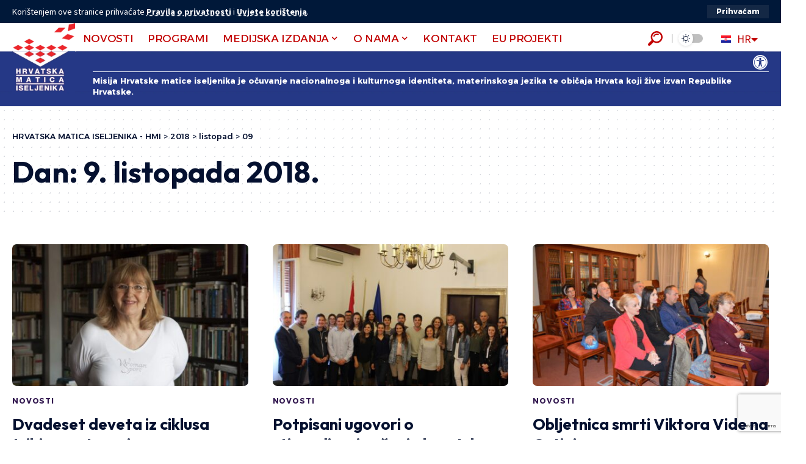

--- FILE ---
content_type: text/html; charset=UTF-8
request_url: https://matis.hr/2018/10/09/
body_size: 138166
content:
<!DOCTYPE html>
<html lang="hr">
<head>
    <meta charset="UTF-8" />
    <meta http-equiv="X-UA-Compatible" content="IE=edge" />
	<meta name="viewport" content="width=device-width, initial-scale=1.0" />
    <link rel="profile" href="https://gmpg.org/xfn/11" />
	<title>9. listopada 2018. &#8211; HRVATSKA MATICA ISELJENIKA &#8211; HMI</title>
<meta name='robots' content='max-image-preview:large' />
	<style>img:is([sizes="auto" i], [sizes^="auto," i]) { contain-intrinsic-size: 3000px 1500px }</style>
	<link rel="preconnect" href="https://fonts.gstatic.com" crossorigin><link rel="preload" as="style" onload="this.onload=null;this.rel='stylesheet'" id="rb-preload-gfonts" href="https://fonts.googleapis.com/css?family=Source+Sans+Pro%3A400%2C700%7COutfit%3A700%2C900%7CAlexandria%3A700%2C400%2C500%2C900%2C600%7COxygen%3A400%2C700%7CEncode+Sans+Condensed%3A400%2C500%2C600%2C700%2C800&amp;display=swap" crossorigin><noscript><link rel="stylesheet" href="https://fonts.googleapis.com/css?family=Source+Sans+Pro%3A400%2C700%7COutfit%3A700%2C900%7CAlexandria%3A700%2C400%2C500%2C900%2C600%7COxygen%3A400%2C700%7CEncode+Sans+Condensed%3A400%2C500%2C600%2C700%2C800&amp;display=swap"></noscript><link rel='dns-prefetch' href='//www.googletagmanager.com' />
<link rel="alternate" type="application/rss+xml" title="HRVATSKA MATICA ISELJENIKA - HMI &raquo; Kanal" href="https://matis.hr/feed/" />
<script type="application/ld+json">{
    "@context": "https://schema.org",
    "@type": "Organization",
    "legalName": "HRVATSKA MATICA ISELJENIKA - HMI",
    "url": "https://matis.hr/",
    "logo": "https://matis.hr/wp-content/uploads/2022/11/HMI_logo_v3.webp",
    "sameAs": [
        "https://www.facebook.com/HRVATSKA-MATICA-ISELJENIKA-231777773503011/",
        "https://www.youtube.com/channel/UCYvl4c_OtzctcPv32sW6KhA",
        "mailto:hmi-info@matis.hr"
    ]
}</script>
<script>
window._wpemojiSettings = {"baseUrl":"https:\/\/s.w.org\/images\/core\/emoji\/16.0.1\/72x72\/","ext":".png","svgUrl":"https:\/\/s.w.org\/images\/core\/emoji\/16.0.1\/svg\/","svgExt":".svg","source":{"concatemoji":"https:\/\/matis.hr\/wp-includes\/js\/wp-emoji-release.min.js?ver=6.8.3"}};
/*! This file is auto-generated */
!function(s,n){var o,i,e;function c(e){try{var t={supportTests:e,timestamp:(new Date).valueOf()};sessionStorage.setItem(o,JSON.stringify(t))}catch(e){}}function p(e,t,n){e.clearRect(0,0,e.canvas.width,e.canvas.height),e.fillText(t,0,0);var t=new Uint32Array(e.getImageData(0,0,e.canvas.width,e.canvas.height).data),a=(e.clearRect(0,0,e.canvas.width,e.canvas.height),e.fillText(n,0,0),new Uint32Array(e.getImageData(0,0,e.canvas.width,e.canvas.height).data));return t.every(function(e,t){return e===a[t]})}function u(e,t){e.clearRect(0,0,e.canvas.width,e.canvas.height),e.fillText(t,0,0);for(var n=e.getImageData(16,16,1,1),a=0;a<n.data.length;a++)if(0!==n.data[a])return!1;return!0}function f(e,t,n,a){switch(t){case"flag":return n(e,"\ud83c\udff3\ufe0f\u200d\u26a7\ufe0f","\ud83c\udff3\ufe0f\u200b\u26a7\ufe0f")?!1:!n(e,"\ud83c\udde8\ud83c\uddf6","\ud83c\udde8\u200b\ud83c\uddf6")&&!n(e,"\ud83c\udff4\udb40\udc67\udb40\udc62\udb40\udc65\udb40\udc6e\udb40\udc67\udb40\udc7f","\ud83c\udff4\u200b\udb40\udc67\u200b\udb40\udc62\u200b\udb40\udc65\u200b\udb40\udc6e\u200b\udb40\udc67\u200b\udb40\udc7f");case"emoji":return!a(e,"\ud83e\udedf")}return!1}function g(e,t,n,a){var r="undefined"!=typeof WorkerGlobalScope&&self instanceof WorkerGlobalScope?new OffscreenCanvas(300,150):s.createElement("canvas"),o=r.getContext("2d",{willReadFrequently:!0}),i=(o.textBaseline="top",o.font="600 32px Arial",{});return e.forEach(function(e){i[e]=t(o,e,n,a)}),i}function t(e){var t=s.createElement("script");t.src=e,t.defer=!0,s.head.appendChild(t)}"undefined"!=typeof Promise&&(o="wpEmojiSettingsSupports",i=["flag","emoji"],n.supports={everything:!0,everythingExceptFlag:!0},e=new Promise(function(e){s.addEventListener("DOMContentLoaded",e,{once:!0})}),new Promise(function(t){var n=function(){try{var e=JSON.parse(sessionStorage.getItem(o));if("object"==typeof e&&"number"==typeof e.timestamp&&(new Date).valueOf()<e.timestamp+604800&&"object"==typeof e.supportTests)return e.supportTests}catch(e){}return null}();if(!n){if("undefined"!=typeof Worker&&"undefined"!=typeof OffscreenCanvas&&"undefined"!=typeof URL&&URL.createObjectURL&&"undefined"!=typeof Blob)try{var e="postMessage("+g.toString()+"("+[JSON.stringify(i),f.toString(),p.toString(),u.toString()].join(",")+"));",a=new Blob([e],{type:"text/javascript"}),r=new Worker(URL.createObjectURL(a),{name:"wpTestEmojiSupports"});return void(r.onmessage=function(e){c(n=e.data),r.terminate(),t(n)})}catch(e){}c(n=g(i,f,p,u))}t(n)}).then(function(e){for(var t in e)n.supports[t]=e[t],n.supports.everything=n.supports.everything&&n.supports[t],"flag"!==t&&(n.supports.everythingExceptFlag=n.supports.everythingExceptFlag&&n.supports[t]);n.supports.everythingExceptFlag=n.supports.everythingExceptFlag&&!n.supports.flag,n.DOMReady=!1,n.readyCallback=function(){n.DOMReady=!0}}).then(function(){return e}).then(function(){var e;n.supports.everything||(n.readyCallback(),(e=n.source||{}).concatemoji?t(e.concatemoji):e.wpemoji&&e.twemoji&&(t(e.twemoji),t(e.wpemoji)))}))}((window,document),window._wpemojiSettings);
</script>
<link rel='stylesheet' id='premium-addons-css' href='https://matis.hr/wp-content/plugins/premium-addons-for-elementor/assets/frontend/min-css/premium-addons.min.css?ver=4.11.53' media='all' />
<style id='wp-emoji-styles-inline-css'>

	img.wp-smiley, img.emoji {
		display: inline !important;
		border: none !important;
		box-shadow: none !important;
		height: 1em !important;
		width: 1em !important;
		margin: 0 0.07em !important;
		vertical-align: -0.1em !important;
		background: none !important;
		padding: 0 !important;
	}
</style>
<link rel='stylesheet' id='wp-block-library-css' href='https://matis.hr/wp-includes/css/dist/block-library/style.min.css?ver=6.8.3' media='all' />
<style id='classic-theme-styles-inline-css'>
/*! This file is auto-generated */
.wp-block-button__link{color:#fff;background-color:#32373c;border-radius:9999px;box-shadow:none;text-decoration:none;padding:calc(.667em + 2px) calc(1.333em + 2px);font-size:1.125em}.wp-block-file__button{background:#32373c;color:#fff;text-decoration:none}
</style>
<link rel='stylesheet' id='foxiz-elements-css' href='https://matis.hr/wp-content/plugins/foxiz-core/lib/foxiz-elements/public/style.css?ver=3.0' media='all' />
<link rel='stylesheet' id='ht-contactform-block-style-css' href='https://matis.hr/wp-content/plugins/ht-contactform/blocks/src/assets/css/style-index.css?ver=2.5.1' media='all' />
<style id='global-styles-inline-css'>
:root{--wp--preset--aspect-ratio--square: 1;--wp--preset--aspect-ratio--4-3: 4/3;--wp--preset--aspect-ratio--3-4: 3/4;--wp--preset--aspect-ratio--3-2: 3/2;--wp--preset--aspect-ratio--2-3: 2/3;--wp--preset--aspect-ratio--16-9: 16/9;--wp--preset--aspect-ratio--9-16: 9/16;--wp--preset--color--black: #000000;--wp--preset--color--cyan-bluish-gray: #abb8c3;--wp--preset--color--white: #ffffff;--wp--preset--color--pale-pink: #f78da7;--wp--preset--color--vivid-red: #cf2e2e;--wp--preset--color--luminous-vivid-orange: #ff6900;--wp--preset--color--luminous-vivid-amber: #fcb900;--wp--preset--color--light-green-cyan: #7bdcb5;--wp--preset--color--vivid-green-cyan: #00d084;--wp--preset--color--pale-cyan-blue: #8ed1fc;--wp--preset--color--vivid-cyan-blue: #0693e3;--wp--preset--color--vivid-purple: #9b51e0;--wp--preset--gradient--vivid-cyan-blue-to-vivid-purple: linear-gradient(135deg,rgba(6,147,227,1) 0%,rgb(155,81,224) 100%);--wp--preset--gradient--light-green-cyan-to-vivid-green-cyan: linear-gradient(135deg,rgb(122,220,180) 0%,rgb(0,208,130) 100%);--wp--preset--gradient--luminous-vivid-amber-to-luminous-vivid-orange: linear-gradient(135deg,rgba(252,185,0,1) 0%,rgba(255,105,0,1) 100%);--wp--preset--gradient--luminous-vivid-orange-to-vivid-red: linear-gradient(135deg,rgba(255,105,0,1) 0%,rgb(207,46,46) 100%);--wp--preset--gradient--very-light-gray-to-cyan-bluish-gray: linear-gradient(135deg,rgb(238,238,238) 0%,rgb(169,184,195) 100%);--wp--preset--gradient--cool-to-warm-spectrum: linear-gradient(135deg,rgb(74,234,220) 0%,rgb(151,120,209) 20%,rgb(207,42,186) 40%,rgb(238,44,130) 60%,rgb(251,105,98) 80%,rgb(254,248,76) 100%);--wp--preset--gradient--blush-light-purple: linear-gradient(135deg,rgb(255,206,236) 0%,rgb(152,150,240) 100%);--wp--preset--gradient--blush-bordeaux: linear-gradient(135deg,rgb(254,205,165) 0%,rgb(254,45,45) 50%,rgb(107,0,62) 100%);--wp--preset--gradient--luminous-dusk: linear-gradient(135deg,rgb(255,203,112) 0%,rgb(199,81,192) 50%,rgb(65,88,208) 100%);--wp--preset--gradient--pale-ocean: linear-gradient(135deg,rgb(255,245,203) 0%,rgb(182,227,212) 50%,rgb(51,167,181) 100%);--wp--preset--gradient--electric-grass: linear-gradient(135deg,rgb(202,248,128) 0%,rgb(113,206,126) 100%);--wp--preset--gradient--midnight: linear-gradient(135deg,rgb(2,3,129) 0%,rgb(40,116,252) 100%);--wp--preset--font-size--small: 13px;--wp--preset--font-size--medium: 20px;--wp--preset--font-size--large: 36px;--wp--preset--font-size--x-large: 42px;--wp--preset--spacing--20: 0.44rem;--wp--preset--spacing--30: 0.67rem;--wp--preset--spacing--40: 1rem;--wp--preset--spacing--50: 1.5rem;--wp--preset--spacing--60: 2.25rem;--wp--preset--spacing--70: 3.38rem;--wp--preset--spacing--80: 5.06rem;--wp--preset--shadow--natural: 6px 6px 9px rgba(0, 0, 0, 0.2);--wp--preset--shadow--deep: 12px 12px 50px rgba(0, 0, 0, 0.4);--wp--preset--shadow--sharp: 6px 6px 0px rgba(0, 0, 0, 0.2);--wp--preset--shadow--outlined: 6px 6px 0px -3px rgba(255, 255, 255, 1), 6px 6px rgba(0, 0, 0, 1);--wp--preset--shadow--crisp: 6px 6px 0px rgba(0, 0, 0, 1);}:where(.is-layout-flex){gap: 0.5em;}:where(.is-layout-grid){gap: 0.5em;}body .is-layout-flex{display: flex;}.is-layout-flex{flex-wrap: wrap;align-items: center;}.is-layout-flex > :is(*, div){margin: 0;}body .is-layout-grid{display: grid;}.is-layout-grid > :is(*, div){margin: 0;}:where(.wp-block-columns.is-layout-flex){gap: 2em;}:where(.wp-block-columns.is-layout-grid){gap: 2em;}:where(.wp-block-post-template.is-layout-flex){gap: 1.25em;}:where(.wp-block-post-template.is-layout-grid){gap: 1.25em;}.has-black-color{color: var(--wp--preset--color--black) !important;}.has-cyan-bluish-gray-color{color: var(--wp--preset--color--cyan-bluish-gray) !important;}.has-white-color{color: var(--wp--preset--color--white) !important;}.has-pale-pink-color{color: var(--wp--preset--color--pale-pink) !important;}.has-vivid-red-color{color: var(--wp--preset--color--vivid-red) !important;}.has-luminous-vivid-orange-color{color: var(--wp--preset--color--luminous-vivid-orange) !important;}.has-luminous-vivid-amber-color{color: var(--wp--preset--color--luminous-vivid-amber) !important;}.has-light-green-cyan-color{color: var(--wp--preset--color--light-green-cyan) !important;}.has-vivid-green-cyan-color{color: var(--wp--preset--color--vivid-green-cyan) !important;}.has-pale-cyan-blue-color{color: var(--wp--preset--color--pale-cyan-blue) !important;}.has-vivid-cyan-blue-color{color: var(--wp--preset--color--vivid-cyan-blue) !important;}.has-vivid-purple-color{color: var(--wp--preset--color--vivid-purple) !important;}.has-black-background-color{background-color: var(--wp--preset--color--black) !important;}.has-cyan-bluish-gray-background-color{background-color: var(--wp--preset--color--cyan-bluish-gray) !important;}.has-white-background-color{background-color: var(--wp--preset--color--white) !important;}.has-pale-pink-background-color{background-color: var(--wp--preset--color--pale-pink) !important;}.has-vivid-red-background-color{background-color: var(--wp--preset--color--vivid-red) !important;}.has-luminous-vivid-orange-background-color{background-color: var(--wp--preset--color--luminous-vivid-orange) !important;}.has-luminous-vivid-amber-background-color{background-color: var(--wp--preset--color--luminous-vivid-amber) !important;}.has-light-green-cyan-background-color{background-color: var(--wp--preset--color--light-green-cyan) !important;}.has-vivid-green-cyan-background-color{background-color: var(--wp--preset--color--vivid-green-cyan) !important;}.has-pale-cyan-blue-background-color{background-color: var(--wp--preset--color--pale-cyan-blue) !important;}.has-vivid-cyan-blue-background-color{background-color: var(--wp--preset--color--vivid-cyan-blue) !important;}.has-vivid-purple-background-color{background-color: var(--wp--preset--color--vivid-purple) !important;}.has-black-border-color{border-color: var(--wp--preset--color--black) !important;}.has-cyan-bluish-gray-border-color{border-color: var(--wp--preset--color--cyan-bluish-gray) !important;}.has-white-border-color{border-color: var(--wp--preset--color--white) !important;}.has-pale-pink-border-color{border-color: var(--wp--preset--color--pale-pink) !important;}.has-vivid-red-border-color{border-color: var(--wp--preset--color--vivid-red) !important;}.has-luminous-vivid-orange-border-color{border-color: var(--wp--preset--color--luminous-vivid-orange) !important;}.has-luminous-vivid-amber-border-color{border-color: var(--wp--preset--color--luminous-vivid-amber) !important;}.has-light-green-cyan-border-color{border-color: var(--wp--preset--color--light-green-cyan) !important;}.has-vivid-green-cyan-border-color{border-color: var(--wp--preset--color--vivid-green-cyan) !important;}.has-pale-cyan-blue-border-color{border-color: var(--wp--preset--color--pale-cyan-blue) !important;}.has-vivid-cyan-blue-border-color{border-color: var(--wp--preset--color--vivid-cyan-blue) !important;}.has-vivid-purple-border-color{border-color: var(--wp--preset--color--vivid-purple) !important;}.has-vivid-cyan-blue-to-vivid-purple-gradient-background{background: var(--wp--preset--gradient--vivid-cyan-blue-to-vivid-purple) !important;}.has-light-green-cyan-to-vivid-green-cyan-gradient-background{background: var(--wp--preset--gradient--light-green-cyan-to-vivid-green-cyan) !important;}.has-luminous-vivid-amber-to-luminous-vivid-orange-gradient-background{background: var(--wp--preset--gradient--luminous-vivid-amber-to-luminous-vivid-orange) !important;}.has-luminous-vivid-orange-to-vivid-red-gradient-background{background: var(--wp--preset--gradient--luminous-vivid-orange-to-vivid-red) !important;}.has-very-light-gray-to-cyan-bluish-gray-gradient-background{background: var(--wp--preset--gradient--very-light-gray-to-cyan-bluish-gray) !important;}.has-cool-to-warm-spectrum-gradient-background{background: var(--wp--preset--gradient--cool-to-warm-spectrum) !important;}.has-blush-light-purple-gradient-background{background: var(--wp--preset--gradient--blush-light-purple) !important;}.has-blush-bordeaux-gradient-background{background: var(--wp--preset--gradient--blush-bordeaux) !important;}.has-luminous-dusk-gradient-background{background: var(--wp--preset--gradient--luminous-dusk) !important;}.has-pale-ocean-gradient-background{background: var(--wp--preset--gradient--pale-ocean) !important;}.has-electric-grass-gradient-background{background: var(--wp--preset--gradient--electric-grass) !important;}.has-midnight-gradient-background{background: var(--wp--preset--gradient--midnight) !important;}.has-small-font-size{font-size: var(--wp--preset--font-size--small) !important;}.has-medium-font-size{font-size: var(--wp--preset--font-size--medium) !important;}.has-large-font-size{font-size: var(--wp--preset--font-size--large) !important;}.has-x-large-font-size{font-size: var(--wp--preset--font-size--x-large) !important;}
:where(.wp-block-post-template.is-layout-flex){gap: 1.25em;}:where(.wp-block-post-template.is-layout-grid){gap: 1.25em;}
:where(.wp-block-columns.is-layout-flex){gap: 2em;}:where(.wp-block-columns.is-layout-grid){gap: 2em;}
:root :where(.wp-block-pullquote){font-size: 1.5em;line-height: 1.6;}
</style>
<link rel='stylesheet' id='contact-form-7-css' href='https://matis.hr/wp-content/plugins/contact-form-7/includes/css/styles.css?ver=6.1.4' media='all' />
<link rel='stylesheet' id='pojo-a11y-css' href='https://matis.hr/wp-content/plugins/pojo-accessibility/modules/legacy/assets/css/style.min.css?ver=1.0.0' media='all' />
<link rel='stylesheet' id='elementor-icons-css' href='https://matis.hr/wp-content/plugins/elementor/assets/lib/eicons/css/elementor-icons.min.css?ver=5.44.0' media='all' />
<link rel='stylesheet' id='elementor-frontend-css' href='https://matis.hr/wp-content/plugins/elementor/assets/css/frontend.min.css?ver=3.33.2' media='all' />
<link rel='stylesheet' id='elementor-post-3468-css' href='https://matis.hr/wp-content/uploads/elementor/css/post-3468.css?ver=1769121652' media='all' />
<link rel='stylesheet' id='elementor-post-3028-css' href='https://matis.hr/wp-content/uploads/elementor/css/post-3028.css?ver=1769121652' media='all' />
<link rel='stylesheet' id='elementor-post-3053-css' href='https://matis.hr/wp-content/uploads/elementor/css/post-3053.css?ver=1769121652' media='all' />

<link rel='stylesheet' id='foxiz-main-css' href='https://matis.hr/wp-content/themes/foxiz/assets/css/main.css?ver=2.6.9' media='all' />
<style id='foxiz-main-inline-css'>
:root {--body-family:Source Sans Pro, Arial, Helvetica, sans-serif;--body-fweight:400;--body-fcolor:#04102f;--body-fsize:18px;--h1-family:Outfit;--h1-fweight:700;--h1-fsize:48px;--h2-family:Outfit;--h2-fweight:700;--h2-fsize:38px;--h3-family:Outfit;--h3-fweight:700;--h3-fsize:26px;--h4-family:Outfit;--h4-fweight:700;--h4-fsize:22px;--h5-family:Outfit;--h5-fweight:700;--h5-fsize:18px;--h6-family:Outfit;--h6-fweight:700;--h6-fsize:16px;--cat-family:Alexandria;--cat-fweight:700;--cat-transform:uppercase;--cat-fsize:12px;--meta-family:Alexandria;--meta-fweight:400;--meta-transform:uppercase;--meta-fsize:11px;--meta-b-family:Alexandria;--meta-b-fweight:500;--meta-b-transform:uppercase;--meta-b-fcolor:#333333;--input-family:Source Sans Pro;--input-fweight:400;--btn-family:Alexandria;--btn-fweight:700;--menu-family:Alexandria;--menu-fweight:700;--submenu-family:Alexandria;--submenu-fweight:600;--dwidgets-family:Alexandria;--dwidgets-fweight:700;--dwidgets-fsize:14px;--headline-family:Outfit;--headline-fweight:900;--headline-fsize:52px;--tagline-family:Alexandria;--tagline-fweight:500;--tagline-fsize:17px;--heading-family:Alexandria;--heading-fweight:700;--subheading-family:Source Sans Pro;--subheading-fweight:700;--subheading-fsize:18px;--quote-family:Alexandria;--quote-fweight:900;--excerpt-family:Source Sans Pro;--bcrumb-family:Alexandria;--bcrumb-fweight:500;--headline-s-fsize : 48px;--tagline-s-fsize : 17px;}@media (max-width: 1024px) {body {--body-fsize : 17px;--h1-fsize : 38px;--h2-fsize : 27px;--h3-fsize : 24px;--h4-fsize : 20px;--h5-fsize : 16px;--h6-fsize : 14px;--excerpt-fsize : 14px;--headline-fsize : 38px;--headline-s-fsize : 38px;--tagline-fsize : 14px;--tagline-s-fsize : 14px;}}@media (max-width: 767px) {body {--body-fsize : 16px;--h1-fsize : 32px;--h2-fsize : 24px;--h3-fsize : 22px;--h4-fsize : 18px;--h5-fsize : 16px;--h6-fsize : 14px;--excerpt-fsize : 13px;--headline-fsize : 32px;--headline-s-fsize : 32px;--tagline-fsize : 14px;--tagline-s-fsize : 14px;}}:root {--g-color :#c20000;--g-color-90 :#c20000e6;--dark-accent :#001839;--dark-accent-90 :#001839e6;--dark-accent-0 :#00183900;--indicator-bg-from :#253886;--indicator-bg-to :#c20000;--indicator-height :5px;}[data-theme="dark"], .light-scheme {--solid-white :#0f131c;--dark-accent :#04102f;--dark-accent-90 :#04102fe6;--dark-accent-0 :#04102f00;--meta-b-fcolor :#ffffff;}[data-theme="dark"].is-hd-4 {--nav-bg: #191c20;--nav-bg-from: #191c20;--nav-bg-to: #191c20;--nav-bg-glass: #191c2011;--nav-bg-glass-from: #191c2011;--nav-bg-glass-to: #191c2011;}[data-theme="dark"].is-hd-5, [data-theme="dark"].is-hd-5:not(.sticky-on) {--nav-bg: #191c20;--nav-bg-from: #191c20;--nav-bg-to: #191c20;--nav-bg-glass: #191c2011;--nav-bg-glass-from: #191c2011;--nav-bg-glass-to: #191c2011;}:root {--mbnav-bg: #001839;--mbnav-bg-from: #001839;--mbnav-bg-to: #253886;--mbnav-bg-glass: #001839bb;--mbnav-bg-glass-from: #001839bb;--mbnav-bg-glass-to: #253886bb;--submbnav-bg: #001839;--submbnav-bg-from: #001839;--submbnav-bg-to: #001839;--mbnav-color :#ffffff;--submbnav-color :#ffffff;--submbnav-color-10 :#ffffff1a;}[data-theme="dark"] {--mbnav-bg: #001839;--mbnav-bg-from: #001839;--mbnav-bg-to: #001839;--mbnav-bg-glass: #00183911;--mbnav-bg-glass-from: #00183911;--mbnav-bg-glass-to: #00183911;--mbnav-color :#ffffff;--submbnav-color :#ffffff;}:root {--topad-spacing :15px;--round-3 :7px;--round-5 :10px;--round-7 :15px;--hyperlink-weight :700;--hyperlink-style :italic;--slideup-bg :rgba(0,0,0,0.07);--s-content-width : 760px;--max-width-wo-sb : 840px;--s10-feat-ratio :45%;--s11-feat-ratio :45%;--login-popup-w : 350px;}.p-readmore { font-family:Alexandria;font-weight:700;}.mobile-menu > li > a  { font-family:Alexandria;font-weight:600;font-size:14px;}.mobile-menu .sub-menu a, .logged-mobile-menu a { font-family:Alexandria;font-weight:700;font-size:17px;}.mobile-qview a { font-family:Alexandria;font-weight:700;}.search-header:before { background-color : #001839;background-repeat : no-repeat;background-size : cover;background-attachment : scroll;background-position : center center;}[data-theme="dark"] .search-header:before { background-repeat : no-repeat;background-size : cover;background-attachment : scroll;background-position : center center;}.footer-has-bg { background-color : #0000000a;}[data-theme="dark"] .footer-has-bg { background-color : #16181c;}#amp-mobile-version-switcher { display: none; }.search-icon-svg { -webkit-mask-image: url(https://matis.hr/wp-content/uploads/2023/12/search.svg);mask-image: url(https://matis.hr/wp-content/uploads/2023/12/search.svg); }.mobile-menu .sub-menu > * {flex: 0 0 100%}.p-category.category-id-91, .term-i-91 {--cat-highlight : #dc1212;--cat-highlight-90 : #dc1212e6;}.category-91 .blog-content {--heading-sub-color : #dc1212;}.is-cbox-91 {--cbox-bg : #dc1212e6;}.p-category.category-id-6, .term-i-6 {--cat-highlight : #331950;--cat-highlight-90 : #331950e6;}.category-6 .blog-content {--heading-sub-color : #331950;}.is-cbox-6 {--cbox-bg : #331950e6;}.p-category.category-id-54, .term-i-54 {--cat-highlight : #0b2476;--cat-highlight-90 : #0b2476e6;}.category-54 .blog-content {--heading-sub-color : #0b2476;}.is-cbox-54 {--cbox-bg : #0b2476e6;}.p-category.category-id-55, .term-i-55 {--cat-highlight : #331950;--cat-highlight-90 : #331950e6;}.category-55 .blog-content {--heading-sub-color : #331950;}.is-cbox-55 {--cbox-bg : #331950e6;}.p-category.category-id-5, .term-i-5 {--cat-highlight : #0b2476;--cat-highlight-90 : #0b2476e6;}.category-5 .blog-content {--heading-sub-color : #0b2476;}.is-cbox-5 {--cbox-bg : #0b2476e6;}
</style>
<link rel='stylesheet' id='foxiz-print-css' href='https://matis.hr/wp-content/themes/foxiz/assets/css/print.css?ver=2.6.9' media='all' />
<link rel='stylesheet' id='foxiz-style-css' href='https://matis.hr/wp-content/themes/matis/style.css?ver=2.6.9' media='all' />
<link rel='stylesheet' id='elementor-gf-local-roboto-css' href='https://matis.hr/wp-content/uploads/elementor/google-fonts/css/roboto.css?ver=1742897159' media='all' />
<link rel='stylesheet' id='elementor-gf-local-robotoslab-css' href='https://matis.hr/wp-content/uploads/elementor/google-fonts/css/robotoslab.css?ver=1742897179' media='all' />
<link rel='stylesheet' id='elementor-icons-shared-0-css' href='https://matis.hr/wp-content/plugins/elementor/assets/lib/font-awesome/css/fontawesome.min.css?ver=5.15.3' media='all' />
<link rel='stylesheet' id='elementor-icons-fa-solid-css' href='https://matis.hr/wp-content/plugins/elementor/assets/lib/font-awesome/css/solid.min.css?ver=5.15.3' media='all' />
<script src="https://matis.hr/wp-includes/js/jquery/jquery.min.js?ver=3.7.1" id="jquery-core-js"></script>
<script src="https://matis.hr/wp-includes/js/jquery/jquery-migrate.min.js?ver=3.4.1" id="jquery-migrate-js"></script>

<!-- Google tag (gtag.js) snippet added by Site Kit -->
<!-- Google Analytics snippet added by Site Kit -->
<script src="https://www.googletagmanager.com/gtag/js?id=GT-WPL65RZ" id="google_gtagjs-js" async></script>
<script id="google_gtagjs-js-after">
window.dataLayer = window.dataLayer || [];function gtag(){dataLayer.push(arguments);}
gtag("set","linker",{"domains":["matis.hr"]});
gtag("js", new Date());
gtag("set", "developer_id.dZTNiMT", true);
gtag("config", "GT-WPL65RZ");
</script>
<link rel="preload" href="https://matis.hr/wp-content/themes/foxiz/assets/fonts/icons.woff2?ver=2.5.0" as="font" type="font/woff2" crossorigin="anonymous"> <link rel="https://api.w.org/" href="https://matis.hr/wp-json/" /><link rel="EditURI" type="application/rsd+xml" title="RSD" href="https://matis.hr/xmlrpc.php?rsd" />
<meta name="generator" content="WordPress 6.8.3" />
<meta name="generator" content="Site Kit by Google 1.167.0" /><style type="text/css">
#pojo-a11y-toolbar .pojo-a11y-toolbar-toggle a{ background-color: #253886;	color: #ffffff;}
#pojo-a11y-toolbar .pojo-a11y-toolbar-overlay, #pojo-a11y-toolbar .pojo-a11y-toolbar-overlay ul.pojo-a11y-toolbar-items.pojo-a11y-links{ border-color: #253886;}
body.pojo-a11y-focusable a:focus{ outline-style: solid !important;	outline-width: 1px !important;	outline-color: #253886 !important;}
#pojo-a11y-toolbar{ top: 88px !important;}
#pojo-a11y-toolbar .pojo-a11y-toolbar-overlay{ background-color: #ffffff;}
#pojo-a11y-toolbar .pojo-a11y-toolbar-overlay ul.pojo-a11y-toolbar-items li.pojo-a11y-toolbar-item a, #pojo-a11y-toolbar .pojo-a11y-toolbar-overlay p.pojo-a11y-toolbar-title{ color: #333333;}
#pojo-a11y-toolbar .pojo-a11y-toolbar-overlay ul.pojo-a11y-toolbar-items li.pojo-a11y-toolbar-item a.active{ background-color: #253886;	color: #ffffff;}
@media (max-width: 767px) { #pojo-a11y-toolbar { top: 50px !important; } }</style><meta name="generator" content="Elementor 3.33.2; features: additional_custom_breakpoints; settings: css_print_method-external, google_font-enabled, font_display-swap">
<script type="application/ld+json">{
    "@context": "https://schema.org",
    "@type": "WebSite",
    "@id": "https://matis.hr/#website",
    "url": "https://matis.hr/",
    "name": "HRVATSKA MATICA ISELJENIKA - HMI",
    "potentialAction": {
        "@type": "SearchAction",
        "target": "https://matis.hr/?s={search_term_string}",
        "query-input": "required name=search_term_string"
    }
}</script>
			<style>
				.e-con.e-parent:nth-of-type(n+4):not(.e-lazyloaded):not(.e-no-lazyload),
				.e-con.e-parent:nth-of-type(n+4):not(.e-lazyloaded):not(.e-no-lazyload) * {
					background-image: none !important;
				}
				@media screen and (max-height: 1024px) {
					.e-con.e-parent:nth-of-type(n+3):not(.e-lazyloaded):not(.e-no-lazyload),
					.e-con.e-parent:nth-of-type(n+3):not(.e-lazyloaded):not(.e-no-lazyload) * {
						background-image: none !important;
					}
				}
				@media screen and (max-height: 640px) {
					.e-con.e-parent:nth-of-type(n+2):not(.e-lazyloaded):not(.e-no-lazyload),
					.e-con.e-parent:nth-of-type(n+2):not(.e-lazyloaded):not(.e-no-lazyload) * {
						background-image: none !important;
					}
				}
			</style>
			<meta property="og:description" content=""/>
<meta property="og:site_name" content="HRVATSKA MATICA ISELJENIKA - HMI"/>
<meta property="og:locale" content="hr"/>
<meta property="fb:facebook_app_id" content=""/>
<meta property="og:type" content="website"/>
<meta property="og:title" content="9. listopada 2018. &#8211; HRVATSKA MATICA ISELJENIKA &#8211; HMI"/>
<meta property="og:url" content="https://matis.hr/2018/10/09/"/>
<script type="application/ld+json">{"@context":"http://schema.org","@type":"BreadcrumbList","itemListElement":[{"@type":"ListItem","position":4,"item":{"@id":"https://matis.hr/2018/10/09/","name":"09"}},{"@type":"ListItem","position":3,"item":{"@id":"https://matis.hr/2018/10/","name":"listopad"}},{"@type":"ListItem","position":2,"item":{"@id":"https://matis.hr/2018/","name":"2018"}},{"@type":"ListItem","position":1,"item":{"@id":"https://matis.hr","name":"HRVATSKA MATICA ISELJENIKA - HMI"}}]}</script>
		<style id="wp-custom-css">
			/** Ligh mode **/

.cpel-switcher__list .cpel-switcher__lang a {
    background-color: #ffffff;
}


/** Dark mode **/

[data-theme="dark"] .cpel-switcher__list .cpel-switcher__lang a {
    background-color: #000000;
	
}


[data-theme="dark"] .cpel-switcher__lang a {
	color: white !important;
}


/** Gallery remove description **/

.gallery-popup-header .mfp-title {display:none;}

/** Related posts remove author **/
.single-related .p-meta {display:none;}

/** Lightbox remove floating button **/
.lightbox-trigger {display:none !important;}

/** Oglasi hidden title **/
.oglasi .entry-title {display: none;}

/** Obavijesti hidden title **/
.obavijesti .entry-title {display: none;}

/** helper icon size **/
.pojo-a11y-toolbar-toggle a {
    font-size: 150% !important;
		background-color: transparent;
		box-shadow: none !important;
		padding: 2px !important;
		border-radius: 25px;
		margin-right: 20px;}

/** crvene tocke izbornik medijska **/

.medijskalista .entry-title::before {

   display: inline-flex;
    width: 0.3em;
    height: 0.3em;
    margin-right: var(--heading-spacing, 7px);
    content: '';
    border-radius: 100%;
    background-color: var(--heading-sub-color, currentColor);
}

/** crvene tocke izdvajamo pocetna **/
.izdvajamolista .entry-title::before {

   display: inline-flex;
    width: 0.6em;
    height: 0.6em;
    margin-right: var(--heading-spacing, 7px);
    content: '';
    border-radius: 100%;
    background-color: var(--heading-sub-color, currentColor);
}		</style>
		</head>
<body class="archive date wp-embed-responsive wp-theme-foxiz wp-child-theme-matis elementor-default elementor-kit-3468 menu-ani-3 hover-ani-3 btn-ani-1 btn-transform-1 is-rm-bg lmeta-dot loader-1 dark-sw-1 mtax-1 toc-smooth is-hd-rb_template is-backtop " data-theme="default">
<div class="site-outer">
			<div id="site-header" class="header-wrap rb-section header-template">
			<aside id="rb-privacy" class="privacy-bar privacy-top"><div class="privacy-inner"><div class="privacy-content">Korištenjem ove stranice prihvaćate <a href="https://matis.hr/pravila-privatnosti-i-zastite-podataka/">Pravila o privatnosti</a> i <a href="https://matis.hr/pravila-privatnosti-i-zastite-podataka/">Uvjete korištenja</a>.</div><div class="privacy-dismiss"><a id="privacy-trigger" href="#" role="button" class="privacy-dismiss-btn is-btn"><span>Prihvaćam</span></a></div></div></aside>			<div class="navbar-outer navbar-template-outer">
				<div id="header-template-holder"><div class="header-template-inner">		<div data-elementor-type="wp-post" data-elementor-id="3028" class="elementor elementor-3028">
						<section class="elementor-section elementor-top-section elementor-element elementor-element-c41930a elementor-section-content-middle e-section-sticky elementor-section-boxed elementor-section-height-default elementor-section-height-default" data-id="c41930a" data-element_type="section" data-settings="{&quot;background_background&quot;:&quot;classic&quot;,&quot;header_sticky&quot;:&quot;section-sticky&quot;}">
						<div class="elementor-container elementor-column-gap-custom">
					<div class="elementor-column elementor-col-33 elementor-top-column elementor-element elementor-element-e746796 elementor-hidden-tablet" data-id="e746796" data-element_type="column" data-settings="{&quot;background_background&quot;:&quot;classic&quot;}">
			<div class="elementor-widget-wrap elementor-element-populated">
						<div class="elementor-element elementor-element-96811a1 elementor-widget elementor-widget-spacer" data-id="96811a1" data-element_type="widget" data-widget_type="spacer.default">
				<div class="elementor-widget-container">
							<div class="elementor-spacer">
			<div class="elementor-spacer-inner"></div>
		</div>
						</div>
				</div>
					</div>
		</div>
				<div class="elementor-column elementor-col-33 elementor-top-column elementor-element elementor-element-06b3258" data-id="06b3258" data-element_type="column" data-settings="{&quot;background_background&quot;:&quot;classic&quot;}">
			<div class="elementor-widget-wrap elementor-element-populated">
						<div class="elementor-element elementor-element-a67a910 is-divider-0 elementor-widget elementor-widget-foxiz-navigation" data-id="a67a910" data-element_type="widget" data-widget_type="foxiz-navigation.default">
				<div class="elementor-widget-container">
							<nav id="site-navigation" class="main-menu-wrap template-menu" aria-label="main menu">
			<ul id="menu-mainmenuhr" class="main-menu rb-menu large-menu" itemscope itemtype="https://www.schema.org/SiteNavigationElement"><li id="menu-item-4298" class="menu-item menu-item-type-post_type menu-item-object-page menu-item-4298"><a href="https://matis.hr/novosti/"><span>NOVOSTI</span></a></li>
<li id="menu-item-4107" class="menu-item menu-item-type-post_type menu-item-object-page menu-item-4107"><a href="https://matis.hr/programi/"><span>PROGRAMI</span></a></li>
<li id="menu-item-3263" class="menu-item menu-item-type-custom menu-item-object-custom menu-item-3263 menu-item-has-children menu-has-child-mega menu-has-child-mega-template is-child-wide"><a href="#"><span>MEDIJSKA IZDANJA</span></a><div class="mega-dropdown is-mega-template"><div class="mega-template-inner">						<div data-elementor-type="wp-post" data-elementor-id="3256" class="elementor elementor-3256">
						<section class="elementor-section elementor-top-section elementor-element elementor-element-6d0e21d elementor-section-boxed elementor-section-height-default elementor-section-height-default" data-id="6d0e21d" data-element_type="section" data-settings="{&quot;background_background&quot;:&quot;classic&quot;}">
						<div class="elementor-container elementor-column-gap-custom">
					<div class="elementor-column elementor-col-25 elementor-top-column elementor-element elementor-element-3d2c0e2" data-id="3d2c0e2" data-element_type="column">
			<div class="elementor-widget-wrap elementor-element-populated">
						<section class="elementor-section elementor-inner-section elementor-element elementor-element-8fe9f07 elementor-section-full_width elementor-section-content-middle elementor-section-height-default elementor-section-height-default" data-id="8fe9f07" data-element_type="section" data-settings="{&quot;background_background&quot;:&quot;classic&quot;}">
						<div class="elementor-container elementor-column-gap-custom">
					<div class="elementor-column elementor-col-100 elementor-inner-column elementor-element elementor-element-f41875a" data-id="f41875a" data-element_type="column">
			<div class="elementor-widget-wrap elementor-element-populated">
						<div class="elementor-element elementor-element-6438a74 elementor-widget elementor-widget-heading" data-id="6438a74" data-element_type="widget" data-widget_type="heading.default">
				<div class="elementor-widget-container">
					<h3 class="elementor-heading-title elementor-size-default">Sadržaj</h3>				</div>
				</div>
				<div class="elementor-element elementor-element-3b8c652 mborder-0 is-divider-0 elementor-widget elementor-widget-foxiz-sidebar-menu" data-id="3b8c652" data-element_type="widget" data-widget_type="foxiz-sidebar-menu.default">
				<div class="elementor-widget-container">
					<ul id="menu-medijmenuhr" class="sidebar-menu is-vertical"><li id="menu-item-4113" class="menu-item menu-item-type-post_type menu-item-object-page menu-item-4113"><a href="https://matis.hr/casopis-matica/"><span>Časopis Matica</span></a></li>
<li id="menu-item-4902" class="menu-item menu-item-type-post_type menu-item-object-page menu-item-4902"><a href="https://matis.hr/hrvatski-iseljenicki-zbornik/"><span>Hrvatski iseljenički zbornik</span></a></li>
<li id="menu-item-68004" class="menu-item menu-item-type-custom menu-item-object-custom menu-item-68004"><a href="https://matis.hr/wp-content/uploads/2020/12/ELEKTRONI%C4%8CKO-IZDANJE-LEKSIKONA.pdf"><span>Leksikon hrvatskog iseljeništva i manjina</span></a></li>
<li id="menu-item-4903" class="menu-item menu-item-type-post_type menu-item-object-page menu-item-4903"><a href="https://matis.hr/knjige-i-katalozi/"><span>Knjige i katalozi</span></a></li>
<li id="menu-item-4904" class="menu-item menu-item-type-post_type menu-item-object-page menu-item-4904"><a href="https://matis.hr/digitalna-biblioteka/"><span>Digitalna biblioteka</span></a></li>
<li id="menu-item-4905" class="menu-item menu-item-type-post_type menu-item-object-page menu-item-4905"><a href="https://matis.hr/pretplata/"><span>Pretplata</span></a></li>
</ul>				</div>
				</div>
				<div class="elementor-element elementor-element-6b8f5ec elementor-widget elementor-widget-spacer" data-id="6b8f5ec" data-element_type="widget" data-widget_type="spacer.default">
				<div class="elementor-widget-container">
							<div class="elementor-spacer">
			<div class="elementor-spacer-inner"></div>
		</div>
						</div>
				</div>
					</div>
		</div>
					</div>
		</section>
					</div>
		</div>
				<div class="elementor-column elementor-col-25 elementor-top-column elementor-element elementor-element-fa1f332" data-id="fa1f332" data-element_type="column">
			<div class="elementor-widget-wrap elementor-element-populated">
						<section class="elementor-section elementor-inner-section elementor-element elementor-element-4991bfc elementor-section-full_width elementor-section-content-middle elementor-section-height-default elementor-section-height-default" data-id="4991bfc" data-element_type="section" data-settings="{&quot;background_background&quot;:&quot;classic&quot;}">
						<div class="elementor-container elementor-column-gap-custom">
					<div class="elementor-column elementor-col-100 elementor-inner-column elementor-element elementor-element-29c0c07" data-id="29c0c07" data-element_type="column">
			<div class="elementor-widget-wrap elementor-element-populated">
						<div class="elementor-element elementor-element-069bef8 elementor-widget elementor-widget-heading" data-id="069bef8" data-element_type="widget" data-widget_type="heading.default">
				<div class="elementor-widget-container">
					<h3 class="elementor-heading-title elementor-size-default">Časopis Matica</h3>				</div>
				</div>
				<div class="elementor-element elementor-element-744fea4 elementor-widget elementor-widget-foxiz-classic-1" data-id="744fea4" data-element_type="widget" data-widget_type="foxiz-classic-1.default">
				<div class="elementor-widget-container">
					<div id="uid_744fea4" class="block-wrap block-big block-classic block-classic-1 rb-columns rb-col-1 rb-tcol-1 rb-mcol-1 p-center meta-s-dot"><div class="block-inner">		<div class="p-wrap p-grid p-classic-1 p-grid-1" data-pid="77409">
				<div class="feat-holder">
						<div class="p-featured">
					<a class="p-flink" href="https://matis.hr/matica/matica-12-2025/" title="Matica 12 /2025.">
			<img loading="lazy" width="860" height="1154" src="https://matis.hr/wp-content/uploads/2025/12/Matica-2025_12-za-web-pdf.jpg" class="featured-img wp-post-image" alt="" loading="lazy" decoding="async" />		</a>
				</div>
	</div>
		<h6 class="entry-title h1">		<a class="p-url" href="https://matis.hr/matica/matica-12-2025/" rel="bookmark">Matica 12 /2025.</a></h6>		</div>
	</div></div>				</div>
				</div>
				<div class="elementor-element elementor-element-4aa0a1e elementor-widget elementor-widget-spacer" data-id="4aa0a1e" data-element_type="widget" data-widget_type="spacer.default">
				<div class="elementor-widget-container">
							<div class="elementor-spacer">
			<div class="elementor-spacer-inner"></div>
		</div>
						</div>
				</div>
					</div>
		</div>
					</div>
		</section>
					</div>
		</div>
				<div class="elementor-column elementor-col-25 elementor-top-column elementor-element elementor-element-1d58594" data-id="1d58594" data-element_type="column">
			<div class="elementor-widget-wrap elementor-element-populated">
						<section class="elementor-section elementor-inner-section elementor-element elementor-element-d6830ea elementor-section-full_width elementor-section-content-middle elementor-section-height-default elementor-section-height-default" data-id="d6830ea" data-element_type="section" data-settings="{&quot;background_background&quot;:&quot;classic&quot;}">
						<div class="elementor-container elementor-column-gap-custom">
					<div class="elementor-column elementor-col-100 elementor-inner-column elementor-element elementor-element-cd53800" data-id="cd53800" data-element_type="column">
			<div class="elementor-widget-wrap elementor-element-populated">
						<div class="elementor-element elementor-element-c017dfb elementor-widget elementor-widget-heading" data-id="c017dfb" data-element_type="widget" data-widget_type="heading.default">
				<div class="elementor-widget-container">
					<h3 class="elementor-heading-title elementor-size-default">Izbor urednika</h3>				</div>
				</div>
				<div class="elementor-element elementor-element-8246b21 medijskalista elementor-widget elementor-widget-foxiz-list-1" data-id="8246b21" data-element_type="widget" data-widget_type="foxiz-list-1.default">
				<div class="elementor-widget-container">
					<div id="uid_8246b21" class="block-wrap block-big block-list block-list-1 rb-columns rb-col-1 rb-tcol-1 rb-mcol-1 light-scheme is-feat-right meta-s-dot"><div class="block-inner">		<div class="p-wrap p-list p-list-1" data-pid="77435">
			<div class="list-holder">
			<div class="list-feat-holder">
							<div class="feat-holder">
						<div class="p-featured">
					<a class="p-flink" href="https://matis.hr/casopis_matica_sadrzaj/matica_clanak/bozicni-mir-na-obroncima-vlasica/" title="Božićni mir na obroncima Vlašića">
			<img loading="lazy" width="330" height="220" src="https://matis.hr/wp-content/uploads/2025/12/1501-330x220.jpg" class="featured-img wp-post-image" alt="" loading="lazy" decoding="async" />		</a>
				</div>
	</div>
					</div>
			<div class="p-content">
				<h4 class="entry-title">		<a class="p-url" href="https://matis.hr/casopis_matica_sadrzaj/matica_clanak/bozicni-mir-na-obroncima-vlasica/" rel="bookmark">Božićni mir na obroncima Vlašića</a></h4><p class="entry-summary">Samostan Guča Gora i ove godine postaje središte duhovne priprave za Božić&hellip;</p>
						</div>
		</div>
				</div>
			<div class="p-wrap p-list p-list-1" data-pid="77429">
			<div class="list-holder">
			<div class="list-feat-holder">
							<div class="feat-holder">
						<div class="p-featured">
					<a class="p-flink" href="https://matis.hr/casopis_matica_sadrzaj/matica_clanak/povratnicka-prica-ilijana-i-domagoj-saric-s-cetvero-djece-preselili-iz-svicarske-u-slavoniju/" title="Povratnička priča: Ilijana i Domagoj Šarić s četvero djece preselili iz Švicarske u Slavoniju">
			<img loading="lazy" width="330" height="220" src="https://matis.hr/wp-content/uploads/2025/12/1601_DSC_0005-330x220.jpg" class="featured-img wp-post-image" alt="" loading="lazy" decoding="async" />		</a>
				</div>
	</div>
					</div>
			<div class="p-content">
				<h4 class="entry-title">		<a class="p-url" href="https://matis.hr/casopis_matica_sadrzaj/matica_clanak/povratnicka-prica-ilijana-i-domagoj-saric-s-cetvero-djece-preselili-iz-svicarske-u-slavoniju/" rel="bookmark">Povratnička priča: Ilijana i Domagoj Šarić s četvero djece preselili iz Švicarske u Slavoniju</a></h4><p class="entry-summary">Nakon godina provedenih u Švicarskoj, Ilijana i Domagoj Šarić s četvero djece&hellip;</p>
						</div>
		</div>
				</div>
			<div class="p-wrap p-list p-list-1" data-pid="77416">
			<div class="list-holder">
			<div class="list-feat-holder">
							<div class="feat-holder">
						<div class="p-featured">
					<a class="p-flink" href="https://matis.hr/casopis_matica_sadrzaj/matica_clanak/o-nikolinju-i-blagdanskim-obicajima/" title="O Nikolinju i blagdanskim običajima">
			<img loading="lazy" width="330" height="220" src="https://matis.hr/wp-content/uploads/2025/12/2501-330x220.jpeg" class="featured-img wp-post-image" alt="" loading="lazy" decoding="async" />		</a>
				</div>
	</div>
					</div>
			<div class="p-content">
				<h4 class="entry-title">		<a class="p-url" href="https://matis.hr/casopis_matica_sadrzaj/matica_clanak/o-nikolinju-i-blagdanskim-obicajima/" rel="bookmark">O Nikolinju i blagdanskim običajima</a></h4><p class="entry-summary"> U razgovoru s učiteljicom Katarinom Ivišić, koja je predstavila zajednički rad učiteljica&hellip;</p>
						</div>
		</div>
				</div>
	</div></div>				</div>
				</div>
				<div class="elementor-element elementor-element-6b39c85 medijskalista elementor-widget elementor-widget-foxiz-list-1" data-id="6b39c85" data-element_type="widget" data-widget_type="foxiz-list-1.default">
				<div class="elementor-widget-container">
					<div id="uid_6b39c85" class="block-wrap block-big block-list block-list-1 rb-columns rb-col-1 rb-tcol-1 rb-mcol-1 light-scheme is-feat-right meta-s-dot"><div class="block-inner">		<div class="p-wrap p-list p-list-1" data-pid="77317">
			<div class="list-holder">
			<div class="list-feat-holder">
							</div>
			<div class="p-content">
				<h4 class="entry-title">		<a class="p-url" href="https://matis.hr/casopis_matica_sadrzaj/matica_kolumna/snaga-svjetla-nad-tamom/" rel="bookmark">Snaga svjetla nad tamom</a></h4><p class="entry-summary">Božić se ne slavi samo kao spomen na neko vrijeme i sudbonosni&hellip;</p>
						</div>
		</div>
				</div>
			<div class="p-wrap p-list p-list-1" data-pid="77304">
			<div class="list-holder">
			<div class="list-feat-holder">
							</div>
			<div class="p-content">
				<h4 class="entry-title">		<a class="p-url" href="https://matis.hr/casopis_matica_sadrzaj/matica_kolumna/ljudi-koji-cine-razliku/" rel="bookmark">Ljudi koji čine razliku</a></h4><p class="entry-summary">Ovih je blagdana, uz tradicionalnu humanitarnu aktivnost Hrvatskoga Caritasa pod sloganom Ostavi&hellip;</p>
						</div>
		</div>
				</div>
			<div class="p-wrap p-list p-list-1" data-pid="77073">
			<div class="list-holder">
			<div class="list-feat-holder">
							</div>
			<div class="p-content">
				<h4 class="entry-title">		<a class="p-url" href="https://matis.hr/casopis_matica_sadrzaj/matica_kolumna/bitka-za-istinu/" rel="bookmark">Bitka za istinu  </a></h4><p class="entry-summary">Piše: prof. dr. sc. Božo Skoko&nbsp; Dok pratimo rat u Ukrajini i&hellip;</p>
						</div>
		</div>
				</div>
	</div></div>				</div>
				</div>
				<div class="elementor-element elementor-element-eb79372 elementor-align-center elementor-widget elementor-widget-button" data-id="eb79372" data-element_type="widget" data-widget_type="button.default">
				<div class="elementor-widget-container">
									<div class="elementor-button-wrapper">
					<a class="elementor-button elementor-button-link elementor-size-lg elementor-animation-grow" href="https://matis.hr/casopis-matica/">
						<span class="elementor-button-content-wrapper">
									<span class="elementor-button-text">Pročitajte više...</span>
					</span>
					</a>
				</div>
								</div>
				</div>
					</div>
		</div>
					</div>
		</section>
					</div>
		</div>
				<div class="elementor-column elementor-col-25 elementor-top-column elementor-element elementor-element-b6a1a34" data-id="b6a1a34" data-element_type="column">
			<div class="elementor-widget-wrap elementor-element-populated">
						<section class="elementor-section elementor-inner-section elementor-element elementor-element-05c21a4 elementor-section-full_width elementor-section-content-middle elementor-section-height-default elementor-section-height-default" data-id="05c21a4" data-element_type="section" data-settings="{&quot;background_background&quot;:&quot;classic&quot;}">
						<div class="elementor-container elementor-column-gap-custom">
					<div class="elementor-column elementor-col-100 elementor-inner-column elementor-element elementor-element-de7578d" data-id="de7578d" data-element_type="column">
			<div class="elementor-widget-wrap elementor-element-populated">
						<div class="elementor-element elementor-element-b5815cd elementor-widget elementor-widget-heading" data-id="b5815cd" data-element_type="widget" data-widget_type="heading.default">
				<div class="elementor-widget-container">
					<h3 class="elementor-heading-title elementor-size-default">Hrvatski iseljenički zbornik</h3>				</div>
				</div>
				<div class="elementor-element elementor-element-4d723a6 elementor-widget elementor-widget-foxiz-classic-1" data-id="4d723a6" data-element_type="widget" data-widget_type="foxiz-classic-1.default">
				<div class="elementor-widget-container">
					<div id="uid_4d723a6" class="block-wrap block-big block-classic block-classic-1 rb-columns rb-col-1 rb-tcol-1 rb-mcol-1 p-center meta-s-dot"><div class="block-inner">		<div class="p-wrap p-grid p-classic-1 p-grid-1" data-pid="70464">
				<div class="feat-holder">
						<div class="p-featured">
					<a class="p-flink" href="https://matis.hr/zbornik/hrvatski-iseljenicki-zbornik-2025/" title="Hrvatski iseljenički zbornik 2025.">
			<img loading="lazy" width="860" height="1287" src="https://matis.hr/wp-content/uploads/2025/01/Zbornik-Naslovnica-860x1287.jpg" class="featured-img wp-post-image" alt="" loading="lazy" decoding="async" />		</a>
				</div>
	</div>
		<h6 class="entry-title h1">		<a class="p-url" href="https://matis.hr/zbornik/hrvatski-iseljenicki-zbornik-2025/" rel="bookmark">Hrvatski iseljenički zbornik 2025.</a></h6>		</div>
	</div></div>				</div>
				</div>
				<div class="elementor-element elementor-element-9c42df8 elementor-widget elementor-widget-spacer" data-id="9c42df8" data-element_type="widget" data-widget_type="spacer.default">
				<div class="elementor-widget-container">
							<div class="elementor-spacer">
			<div class="elementor-spacer-inner"></div>
		</div>
						</div>
				</div>
					</div>
		</div>
					</div>
		</section>
					</div>
		</div>
					</div>
		</section>
				</div>
					</div></div></li>
<li id="menu-item-3207" class="menu-item menu-item-type-custom menu-item-object-custom menu-item-3207 menu-item-has-children menu-has-child-mega menu-has-child-mega-template is-child-wide"><a href="#"><span>O NAMA</span></a><div class="mega-dropdown is-mega-template"><div class="mega-template-inner">						<div data-elementor-type="wp-post" data-elementor-id="3125" class="elementor elementor-3125">
						<section class="elementor-section elementor-top-section elementor-element elementor-element-6d0e21d elementor-section-boxed elementor-section-height-default elementor-section-height-default" data-id="6d0e21d" data-element_type="section" data-settings="{&quot;background_background&quot;:&quot;classic&quot;}">
						<div class="elementor-container elementor-column-gap-custom">
					<div class="elementor-column elementor-col-50 elementor-top-column elementor-element elementor-element-3d2c0e2" data-id="3d2c0e2" data-element_type="column">
			<div class="elementor-widget-wrap elementor-element-populated">
						<section class="elementor-section elementor-inner-section elementor-element elementor-element-7dcf418 elementor-section-full_width elementor-section-content-top elementor-section-height-default elementor-section-height-default" data-id="7dcf418" data-element_type="section" data-settings="{&quot;background_background&quot;:&quot;classic&quot;}">
						<div class="elementor-container elementor-column-gap-custom">
					<div class="elementor-column elementor-col-100 elementor-inner-column elementor-element elementor-element-aa9715a" data-id="aa9715a" data-element_type="column">
			<div class="elementor-widget-wrap elementor-element-populated">
						<div class="elementor-element elementor-element-6438a74 elementor-widget elementor-widget-heading" data-id="6438a74" data-element_type="widget" data-widget_type="heading.default">
				<div class="elementor-widget-container">
					<h3 class="elementor-heading-title elementor-size-default">Sadržaj</h3>				</div>
				</div>
				<div class="elementor-element elementor-element-3b8c652 mborder-0 is-divider-0 elementor-widget elementor-widget-foxiz-sidebar-menu" data-id="3b8c652" data-element_type="widget" data-widget_type="foxiz-sidebar-menu.default">
				<div class="elementor-widget-container">
					<ul id="menu-ohmimenu1hr" class="sidebar-menu is-vertical"><li id="menu-item-4909" class="menu-item menu-item-type-post_type menu-item-object-page menu-item-4909"><a href="https://matis.hr/misija/"><span>Misija</span></a></li>
<li id="menu-item-4910" class="menu-item menu-item-type-post_type menu-item-object-page menu-item-4910"><a href="https://matis.hr/ustroj/"><span>Ustroj</span></a></li>
<li id="menu-item-4911" class="menu-item menu-item-type-post_type menu-item-object-page menu-item-4911"><a href="https://matis.hr/povijest/"><span>Povijest</span></a></li>
<li id="menu-item-4912" class="menu-item menu-item-type-post_type menu-item-object-page menu-item-4912"><a href="https://matis.hr/natjecaji/"><span>Natječaji</span></a></li>
</ul>				</div>
				</div>
				<div class="elementor-element elementor-element-d56ff14 mborder-0 is-divider-0 elementor-widget elementor-widget-foxiz-sidebar-menu" data-id="d56ff14" data-element_type="widget" data-widget_type="foxiz-sidebar-menu.default">
				<div class="elementor-widget-container">
					<ul id="menu-ohmimenu2hr" class="sidebar-menu is-vertical"><li id="menu-item-4913" class="menu-item menu-item-type-post_type menu-item-object-page menu-item-4913"><a href="https://matis.hr/pristup-informacijama/"><span>Pristup informacijama</span></a></li>
<li id="menu-item-65338" class="menu-item menu-item-type-post_type menu-item-object-page menu-item-65338"><a href="https://matis.hr/transparentnost/"><span>Javna objava informacija o trošenju sredstava</span></a></li>
<li id="menu-item-4915" class="menu-item menu-item-type-post_type menu-item-object-page menu-item-privacy-policy menu-item-4915"><a rel="privacy-policy" href="https://matis.hr/pravila-privatnosti-i-zastite-podataka/"><span>Pravila privatnosti i zaštite podataka</span></a></li>
</ul>				</div>
				</div>
				<div class="elementor-element elementor-element-105844d mborder-0 is-divider-0 elementor-widget elementor-widget-foxiz-sidebar-menu" data-id="105844d" data-element_type="widget" data-widget_type="foxiz-sidebar-menu.default">
				<div class="elementor-widget-container">
					<ul id="menu-ohmimenu3hr" class="sidebar-menu is-vertical"><li id="menu-item-4919" class="menu-item menu-item-type-post_type menu-item-object-page menu-item-4919"><a href="https://matis.hr/oglasavanje-i-najam-dvorane/"><span>Oglašavanje i najam dvorane</span></a></li>
</ul>				</div>
				</div>
					</div>
		</div>
					</div>
		</section>
					</div>
		</div>
				<div class="elementor-column elementor-col-50 elementor-top-column elementor-element elementor-element-fa1f332" data-id="fa1f332" data-element_type="column">
			<div class="elementor-widget-wrap elementor-element-populated">
						<section class="elementor-section elementor-inner-section elementor-element elementor-element-df429b6 elementor-section-full_width elementor-section-content-top elementor-section-height-default elementor-section-height-default" data-id="df429b6" data-element_type="section" data-settings="{&quot;background_background&quot;:&quot;classic&quot;}">
						<div class="elementor-container elementor-column-gap-custom">
					<div class="elementor-column elementor-col-100 elementor-inner-column elementor-element elementor-element-40da639" data-id="40da639" data-element_type="column">
			<div class="elementor-widget-wrap elementor-element-populated">
						<div class="elementor-element elementor-element-de88dc8 elementor-widget elementor-widget-heading" data-id="de88dc8" data-element_type="widget" data-widget_type="heading.default">
				<div class="elementor-widget-container">
					<h3 class="elementor-heading-title elementor-size-default">Hrvatska matica iseljenika</h3>				</div>
				</div>
					</div>
		</div>
					</div>
		</section>
				<section class="elementor-section elementor-inner-section elementor-element elementor-element-4991bfc elementor-section-full_width elementor-section-content-top elementor-section-height-default elementor-section-height-default" data-id="4991bfc" data-element_type="section" data-settings="{&quot;background_background&quot;:&quot;classic&quot;}">
						<div class="elementor-container elementor-column-gap-custom">
					<div class="elementor-column elementor-col-50 elementor-inner-column elementor-element elementor-element-29c0c07" data-id="29c0c07" data-element_type="column">
			<div class="elementor-widget-wrap elementor-element-populated">
						<div class="elementor-element elementor-element-545ed1b elementor-widget elementor-widget-heading" data-id="545ed1b" data-element_type="widget" data-widget_type="heading.default">
				<div class="elementor-widget-container">
					<h4 class="elementor-heading-title elementor-size-default"><a href="https://matis.hr/kontakt#zagreb">HMI - ZAGREB</a></h4>				</div>
				</div>
				<div class="elementor-element elementor-element-505526b elementor-widget elementor-widget-heading" data-id="505526b" data-element_type="widget" data-widget_type="heading.default">
				<div class="elementor-widget-container">
					<p class="elementor-heading-title elementor-size-default">Trg Stjepana Radića 3, 10000 ZAGREB HRVATSKA</p>				</div>
				</div>
				<div class="elementor-element elementor-element-89b0487 elementor-widget elementor-widget-heading" data-id="89b0487" data-element_type="widget" data-widget_type="heading.default">
				<div class="elementor-widget-container">
					<p class="elementor-heading-title elementor-size-default">tel: (+385 1) 61 15 116</p>				</div>
				</div>
				<div class="elementor-element elementor-element-f932105 elementor-widget elementor-widget-heading" data-id="f932105" data-element_type="widget" data-widget_type="heading.default">
				<div class="elementor-widget-container">
					<p class="elementor-heading-title elementor-size-default">E-mail: hmi-info@matis.hr</p>				</div>
				</div>
				<div class="elementor-element elementor-element-b56f777 elementor-widget elementor-widget-heading" data-id="b56f777" data-element_type="widget" data-widget_type="heading.default">
				<div class="elementor-widget-container">
					<p class="elementor-heading-title elementor-size-default">Radno vrijeme: od 8:00 do 16:00 sati</p>				</div>
				</div>
					</div>
		</div>
				<div class="elementor-column elementor-col-50 elementor-inner-column elementor-element elementor-element-ace246e" data-id="ace246e" data-element_type="column">
			<div class="elementor-widget-wrap elementor-element-populated">
						<div class="elementor-element elementor-element-49ebae3 elementor-widget elementor-widget-heading" data-id="49ebae3" data-element_type="widget" data-widget_type="heading.default">
				<div class="elementor-widget-container">
					<h4 class="elementor-heading-title elementor-size-default">Podružnice</h4>				</div>
				</div>
				<div class="elementor-element elementor-element-9ab1df1 elementor-widget elementor-widget-heading" data-id="9ab1df1" data-element_type="widget" data-widget_type="heading.default">
				<div class="elementor-widget-container">
					<p class="elementor-heading-title elementor-size-default"><a href="https://matis.hr/kontakt#rijeka">HMI - RIJEKA</a></p>				</div>
				</div>
				<div class="elementor-element elementor-element-73c9f1e elementor-widget elementor-widget-heading" data-id="73c9f1e" data-element_type="widget" data-widget_type="heading.default">
				<div class="elementor-widget-container">
					<p class="elementor-heading-title elementor-size-default"><a href="https://matis.hr/kontakt#pula">HMI - PULA </a></p>				</div>
				</div>
				<div class="elementor-element elementor-element-0ecea72 elementor-widget elementor-widget-heading" data-id="0ecea72" data-element_type="widget" data-widget_type="heading.default">
				<div class="elementor-widget-container">
					<p class="elementor-heading-title elementor-size-default"><a href="https://matis.hr/kontakt#split">HMI – SPLIT </a></p>				</div>
				</div>
				<div class="elementor-element elementor-element-bdfc32b elementor-widget elementor-widget-heading" data-id="bdfc32b" data-element_type="widget" data-widget_type="heading.default">
				<div class="elementor-widget-container">
					<p class="elementor-heading-title elementor-size-default"><a href="https://matis.hr/kontakt#dubrovnik">HMI – DUBROVNIK </a></p>				</div>
				</div>
				<div class="elementor-element elementor-element-f0b4612 elementor-widget elementor-widget-heading" data-id="f0b4612" data-element_type="widget" data-widget_type="heading.default">
				<div class="elementor-widget-container">
					<p class="elementor-heading-title elementor-size-default"><a href="https://matis.hr/kontakt#vukovar">HMI – VUKOVAR </a></p>				</div>
				</div>
				<div class="elementor-element elementor-element-1f41acb elementor-widget elementor-widget-spacer" data-id="1f41acb" data-element_type="widget" data-widget_type="spacer.default">
				<div class="elementor-widget-container">
							<div class="elementor-spacer">
			<div class="elementor-spacer-inner"></div>
		</div>
						</div>
				</div>
					</div>
		</div>
					</div>
		</section>
					</div>
		</div>
					</div>
		</section>
				</div>
					</div></div></li>
<li id="menu-item-3334" class="menu-item menu-item-type-post_type menu-item-object-page menu-item-3334"><a href="https://matis.hr/kontakt/"><span>KONTAKT</span></a></li>
<li id="menu-item-64915" class="menu-item menu-item-type-post_type menu-item-object-page menu-item-64915"><a href="https://matis.hr/eu-projekti/"><span>EU PROJEKTI</span></a></li>
</ul>		</nav>
						</div>
				</div>
					</div>
		</div>
				<div class="elementor-column elementor-col-33 elementor-top-column elementor-element elementor-element-7a30ddb" data-id="7a30ddb" data-element_type="column" data-settings="{&quot;background_background&quot;:&quot;classic&quot;}">
			<div class="elementor-widget-wrap elementor-element-populated">
						<div class="elementor-element elementor-element-ec69546 elementor-widget__width-auto elementor-widget elementor-widget-foxiz-search-icon" data-id="ec69546" data-element_type="widget" data-widget_type="foxiz-search-icon.default">
				<div class="elementor-widget-container">
							<div class="wnav-holder w-header-search header-dropdown-outer">
			<a href="#" role="button" data-title="Pretraži" class="icon-holder header-element search-btn search-trigger" aria-label="Pretraži">
				<span class="search-icon-svg"></span>							</a>
							<div class="header-dropdown">
					<div class="header-search-form is-icon-layout">
						<form method="get" action="https://matis.hr/" class="rb-search-form"  data-search="post" data-limit="0" data-follow="0" data-tax="category" data-dsource="0"  data-ptype=""><div class="search-form-inner"><span class="search-icon"><span class="search-icon-svg"></span></span><span class="search-text"><input type="text" class="field" placeholder="Pretraži..." value="" name="s"/></span><span class="rb-search-submit"><input type="submit" value="Pretraži"/><i class="rbi rbi-cright" aria-hidden="true"></i></span></div></form>					</div>
				</div>
					</div>
						</div>
				</div>
				<div class="elementor-element elementor-element-3238d74 elementor-widget__width-auto elementor-widget elementor-widget-foxiz-dark-mode-toggle" data-id="3238d74" data-element_type="widget" data-widget_type="foxiz-dark-mode-toggle.default">
				<div class="elementor-widget-container">
							<div class="dark-mode-toggle-wrap">
			<div class="dark-mode-toggle">
                <span class="dark-mode-slide">
                    <i class="dark-mode-slide-btn mode-icon-dark" data-title="Svijetli način rada"><svg class="svg-icon svg-mode-dark" aria-hidden="true" role="img" focusable="false" xmlns="http://www.w3.org/2000/svg" viewBox="0 0 1024 1024"><path fill="currentColor" d="M968.172 426.83c-2.349-12.673-13.274-21.954-26.16-22.226-12.876-0.22-24.192 8.54-27.070 21.102-27.658 120.526-133.48 204.706-257.334 204.706-145.582 0-264.022-118.44-264.022-264.020 0-123.86 84.18-229.676 204.71-257.33 12.558-2.88 21.374-14.182 21.102-27.066s-9.548-23.81-22.22-26.162c-27.996-5.196-56.654-7.834-85.176-7.834-123.938 0-240.458 48.266-328.098 135.904-87.638 87.638-135.902 204.158-135.902 328.096s48.264 240.458 135.902 328.096c87.64 87.638 204.16 135.904 328.098 135.904s240.458-48.266 328.098-135.904c87.638-87.638 135.902-204.158 135.902-328.096 0-28.498-2.638-57.152-7.828-85.17z"></path></svg></i>
                    <i class="dark-mode-slide-btn mode-icon-default" data-title="Tamni način rada"><svg class="svg-icon svg-mode-light" aria-hidden="true" role="img" focusable="false" xmlns="http://www.w3.org/2000/svg" viewBox="0 0 232.447 232.447"><path fill="currentColor" d="M116.211,194.8c-4.143,0-7.5,3.357-7.5,7.5v22.643c0,4.143,3.357,7.5,7.5,7.5s7.5-3.357,7.5-7.5V202.3 C123.711,198.157,120.354,194.8,116.211,194.8z" /><path fill="currentColor" d="M116.211,37.645c4.143,0,7.5-3.357,7.5-7.5V7.505c0-4.143-3.357-7.5-7.5-7.5s-7.5,3.357-7.5,7.5v22.641 C108.711,34.288,112.068,37.645,116.211,37.645z" /><path fill="currentColor" d="M50.054,171.78l-16.016,16.008c-2.93,2.929-2.931,7.677-0.003,10.606c1.465,1.466,3.385,2.198,5.305,2.198 c1.919,0,3.838-0.731,5.302-2.195l16.016-16.008c2.93-2.929,2.931-7.677,0.003-10.606C57.731,168.852,52.982,168.851,50.054,171.78 z" /><path fill="currentColor" d="M177.083,62.852c1.919,0,3.838-0.731,5.302-2.195L198.4,44.649c2.93-2.929,2.931-7.677,0.003-10.606 c-2.93-2.932-7.679-2.931-10.607-0.003l-16.016,16.008c-2.93,2.929-2.931,7.677-0.003,10.607 C173.243,62.12,175.163,62.852,177.083,62.852z" /><path fill="currentColor" d="M37.645,116.224c0-4.143-3.357-7.5-7.5-7.5H7.5c-4.143,0-7.5,3.357-7.5,7.5s3.357,7.5,7.5,7.5h22.645 C34.287,123.724,37.645,120.366,37.645,116.224z" /><path fill="currentColor" d="M224.947,108.724h-22.652c-4.143,0-7.5,3.357-7.5,7.5s3.357,7.5,7.5,7.5h22.652c4.143,0,7.5-3.357,7.5-7.5 S229.09,108.724,224.947,108.724z" /><path fill="currentColor" d="M50.052,60.655c1.465,1.465,3.384,2.197,5.304,2.197c1.919,0,3.839-0.732,5.303-2.196c2.93-2.929,2.93-7.678,0.001-10.606 L44.652,34.042c-2.93-2.93-7.679-2.929-10.606-0.001c-2.93,2.929-2.93,7.678-0.001,10.606L50.052,60.655z" /><path fill="currentColor" d="M182.395,171.782c-2.93-2.929-7.679-2.93-10.606-0.001c-2.93,2.929-2.93,7.678-0.001,10.607l16.007,16.008 c1.465,1.465,3.384,2.197,5.304,2.197c1.919,0,3.839-0.732,5.303-2.196c2.93-2.929,2.93-7.678,0.001-10.607L182.395,171.782z" /><path fill="currentColor" d="M116.22,48.7c-37.232,0-67.523,30.291-67.523,67.523s30.291,67.523,67.523,67.523s67.522-30.291,67.522-67.523 S153.452,48.7,116.22,48.7z M116.22,168.747c-28.962,0-52.523-23.561-52.523-52.523S87.258,63.7,116.22,63.7 c28.961,0,52.522,23.562,52.522,52.523S145.181,168.747,116.22,168.747z" /></svg></i>
                </span>
			</div>
		</div>
						</div>
				</div>
				<div style="--langs:2" class="elementor-element elementor-element-d5a98f2 cpel-switcher--layout-dropdown cpel-switcher--align-center elementor-widget__width-auto cpel-switcher--drop-on-click cpel-switcher--drop-to-down cpel-switcher--aspect-ratio-43 elementor-widget elementor-widget-polylang-language-switcher" data-id="d5a98f2" data-element_type="widget" data-widget_type="polylang-language-switcher.default">
				<div class="elementor-widget-container">
					<nav class="cpel-switcher__nav"><div class="cpel-switcher__toggle cpel-switcher__lang" onclick="this.classList.toggle('cpel-switcher__toggle--on')"><a lang="hr" hreflang="hr" href="https://matis.hr/2018/10/09/"><span class="cpel-switcher__flag cpel-switcher__flag--hr"><img src="[data-uri]" alt="Hrvatski" /></span><span class="cpel-switcher__code">HR</span><i class="cpel-switcher__icon fas fa-caret-down" aria-hidden="true"></i></a></div><ul class="cpel-switcher__list"><li class="cpel-switcher__lang"><a lang="en-GB" hreflang="en-GB" href="https://matis.hr/en/home/"><span class="cpel-switcher__flag cpel-switcher__flag--gb"><img src="[data-uri]" alt="English" /></span><span class="cpel-switcher__code">EN</span></a></li><li class="cpel-switcher__lang"><a lang="es-ES" hreflang="es-ES" href="https://matis.hr/es/inicio/"><span class="cpel-switcher__flag cpel-switcher__flag--es"><img src="[data-uri]" alt="Español" /></span><span class="cpel-switcher__code">ES</span></a></li></ul></nav>				</div>
				</div>
					</div>
		</div>
					</div>
		</section>
				<section class="elementor-section elementor-top-section elementor-element elementor-element-e8a9bcf elementor-section-content-middle e-section-sticky elementor-section-boxed elementor-section-height-default elementor-section-height-default" data-id="e8a9bcf" data-element_type="section" data-settings="{&quot;background_background&quot;:&quot;classic&quot;,&quot;header_sticky&quot;:&quot;section-sticky&quot;}">
						<div class="elementor-container elementor-column-gap-custom">
					<div class="elementor-column elementor-col-33 elementor-top-column elementor-element elementor-element-c9a8ad9" data-id="c9a8ad9" data-element_type="column" data-settings="{&quot;background_background&quot;:&quot;classic&quot;}">
			<div class="elementor-widget-wrap elementor-element-populated">
						<div class="elementor-element elementor-element-9855797 elementor-widget elementor-widget-foxiz-logo" data-id="9855797" data-element_type="widget" data-widget_type="foxiz-logo.default">
				<div class="elementor-widget-container">
							<div class="the-logo">
			<a href="https://matis.hr/">
									<img fetchpriority="high" loading="eager" fetchpriority="high" decoding="async" data-mode="default" width="258" height="290" src="https://matis.hr/wp-content/uploads/2022/11/HMI_logo_v3_white.webp" alt="HRVATSKA MATICA ISELJENIKA - HMI" />
					<img fetchpriority="high" loading="eager" fetchpriority="high" decoding="async" data-mode="dark" width="258" height="290" src="https://matis.hr/wp-content/uploads/2022/11/HMI_logo_v3_black.webp" alt="" />
							</a>
					</div>
						</div>
				</div>
					</div>
		</div>
				<div class="elementor-column elementor-col-33 elementor-top-column elementor-element elementor-element-f40ba54" data-id="f40ba54" data-element_type="column" data-settings="{&quot;background_background&quot;:&quot;classic&quot;}">
			<div class="elementor-widget-wrap elementor-element-populated">
						<div class="elementor-element elementor-element-cd2b11d elementor-widget__width-auto cpel-lv--yes elementor-hidden-desktop elementor-hidden-tablet elementor-hidden-mobile elementor-widget elementor-widget-foxiz-heading" data-id="cd2b11d" data-element_type="widget" data-widget_type="foxiz-heading.default">
				<div class="elementor-widget-container">
					<div id="uid_cd2b11d" class="block-h heading-layout-10"><div class="heading-inner"><p class="heading-title"><span>HRVATSKA MATICA ISELJENIKA</span></p></div></div>				</div>
				</div>
					</div>
		</div>
				<div class="elementor-column elementor-col-33 elementor-top-column elementor-element elementor-element-08d89ab" data-id="08d89ab" data-element_type="column" data-settings="{&quot;background_background&quot;:&quot;classic&quot;}">
			<div class="elementor-widget-wrap elementor-element-populated">
						<div class="elementor-element elementor-element-5b6933e elementor-widget__width-auto cpel-lv--yes elementor-hidden-desktop elementor-hidden-tablet elementor-hidden-mobile elementor-widget elementor-widget-foxiz-heading" data-id="5b6933e" data-element_type="widget" data-widget_type="foxiz-heading.default">
				<div class="elementor-widget-container">
					<div id="uid_5b6933e" class="block-h heading-layout-10"><div class="heading-inner"><p class="heading-title"><span><a style="text-decoration:none" href="tel:+38516115116" role="link">(+385 1) 61 15 116</a> • </i><a style="text-decoration:none" href="mailto:hmi-info@matis.hr" role="link">hmi-info@matis.hr</a> • </span></p></div></div>				</div>
				</div>
				<div class="elementor-element elementor-element-4a8cfb8 elementor-widget__width-auto elementor-hidden-desktop elementor-hidden-tablet elementor-hidden-mobile elementor-widget elementor-widget-foxiz-social-list" data-id="4a8cfb8" data-element_type="widget" data-widget_type="foxiz-social-list.default">
				<div class="elementor-widget-container">
							<div class="header-social-list">
			<div class="e-social-holder">
				<a class="social-link-facebook" aria-label="Facebook" data-title="Facebook" href="https://www.facebook.com/HRVATSKA-MATICA-ISELJENIKA-231777773503011/" target="_blank" rel="noopener nofollow"><i class="rbi rbi-facebook" aria-hidden="true"></i></a><a class="social-link-youtube" aria-label="YouTube" data-title="YouTube" href="https://www.youtube.com/channel/UCYvl4c_OtzctcPv32sW6KhA" target="_blank" rel="noopener nofollow"><i class="rbi rbi-youtube" aria-hidden="true"></i></a><a class="social-link-custom social-link-1 social-link-Mail" data-title="Mail" aria-label="Mail" href="mailto:hmi-info@matis.hr" target="_blank" rel="noopener nofollow"><i class="rbi rbi-email" aria-hidden="true"></i></a>			</div>
		</div>
						</div>
				</div>
					</div>
		</div>
					</div>
		</section>
				<section class="elementor-section elementor-top-section elementor-element elementor-element-850762b elementor-section-content-middle e-section-sticky elementor-section-boxed elementor-section-height-default elementor-section-height-default" data-id="850762b" data-element_type="section" data-settings="{&quot;background_background&quot;:&quot;classic&quot;,&quot;header_sticky&quot;:&quot;section-sticky&quot;}">
						<div class="elementor-container elementor-column-gap-custom">
					<div class="elementor-column elementor-col-50 elementor-top-column elementor-element elementor-element-4ced285" data-id="4ced285" data-element_type="column" data-settings="{&quot;background_background&quot;:&quot;classic&quot;}">
			<div class="elementor-widget-wrap elementor-element-populated">
						<div class="elementor-element elementor-element-02d4f77 elementor-widget elementor-widget-spacer" data-id="02d4f77" data-element_type="widget" data-widget_type="spacer.default">
				<div class="elementor-widget-container">
							<div class="elementor-spacer">
			<div class="elementor-spacer-inner"></div>
		</div>
						</div>
				</div>
					</div>
		</div>
				<div class="elementor-column elementor-col-50 elementor-top-column elementor-element elementor-element-3047260" data-id="3047260" data-element_type="column" data-settings="{&quot;background_background&quot;:&quot;classic&quot;}">
			<div class="elementor-widget-wrap elementor-element-populated">
						<div class="elementor-element elementor-element-8290da3 elementor-widget__width-inherit cpel-lv--yes elementor-widget elementor-widget-foxiz-heading" data-id="8290da3" data-element_type="widget" data-widget_type="foxiz-heading.default">
				<div class="elementor-widget-container">
					<div id="uid_8290da3" class="block-h heading-layout-10"><div class="heading-inner"><p class="heading-title"><span>Misija Hrvatske matice iseljenika je očuvanje nacionalnoga i kulturnoga identiteta, materinskoga jezika te običaja Hrvata koji žive izvan Republike Hrvatske.
</span></p></div></div>				</div>
				</div>
					</div>
		</div>
					</div>
		</section>
				</div>
		</div>		<div id="header-mobile" class="header-mobile mh-style-shadow">
			<div class="header-mobile-wrap">
						<div class="mbnav edge-padding">
			<div class="navbar-left">
						<div class="mobile-logo-wrap is-image-logo site-branding">
			<a href="https://matis.hr/" title="HRVATSKA MATICA ISELJENIKA - HMI">
				<img fetchpriority="high" class="logo-default" data-mode="default" height="290" width="258" src="https://matis.hr/wp-content/uploads/2022/11/HMI_logo_v3.webp" alt="HRVATSKA MATICA ISELJENIKA - HMI" decoding="async" loading="eager" fetchpriority="high"><img fetchpriority="high" class="logo-dark" data-mode="dark" height="290" width="258" src="https://matis.hr/wp-content/uploads/2022/11/HMI_logo_v3_black.webp" alt="HRVATSKA MATICA ISELJENIKA - HMI" decoding="async" loading="eager" fetchpriority="high">			</a>
		</div>
					</div>
			<div class="navbar-right">
							<a role="button" href="#" class="mobile-menu-trigger mobile-search-icon" aria-label="search"><span class="search-icon-svg"></span></a>
				<div class="dark-mode-toggle-wrap">
			<div class="dark-mode-toggle">
                <span class="dark-mode-slide">
                    <i class="dark-mode-slide-btn mode-icon-dark" data-title="Svijetli način rada"><svg class="svg-icon svg-mode-dark" aria-hidden="true" role="img" focusable="false" xmlns="http://www.w3.org/2000/svg" viewBox="0 0 1024 1024"><path fill="currentColor" d="M968.172 426.83c-2.349-12.673-13.274-21.954-26.16-22.226-12.876-0.22-24.192 8.54-27.070 21.102-27.658 120.526-133.48 204.706-257.334 204.706-145.582 0-264.022-118.44-264.022-264.020 0-123.86 84.18-229.676 204.71-257.33 12.558-2.88 21.374-14.182 21.102-27.066s-9.548-23.81-22.22-26.162c-27.996-5.196-56.654-7.834-85.176-7.834-123.938 0-240.458 48.266-328.098 135.904-87.638 87.638-135.902 204.158-135.902 328.096s48.264 240.458 135.902 328.096c87.64 87.638 204.16 135.904 328.098 135.904s240.458-48.266 328.098-135.904c87.638-87.638 135.902-204.158 135.902-328.096 0-28.498-2.638-57.152-7.828-85.17z"></path></svg></i>
                    <i class="dark-mode-slide-btn mode-icon-default" data-title="Tamni način rada"><svg class="svg-icon svg-mode-light" aria-hidden="true" role="img" focusable="false" xmlns="http://www.w3.org/2000/svg" viewBox="0 0 232.447 232.447"><path fill="currentColor" d="M116.211,194.8c-4.143,0-7.5,3.357-7.5,7.5v22.643c0,4.143,3.357,7.5,7.5,7.5s7.5-3.357,7.5-7.5V202.3 C123.711,198.157,120.354,194.8,116.211,194.8z" /><path fill="currentColor" d="M116.211,37.645c4.143,0,7.5-3.357,7.5-7.5V7.505c0-4.143-3.357-7.5-7.5-7.5s-7.5,3.357-7.5,7.5v22.641 C108.711,34.288,112.068,37.645,116.211,37.645z" /><path fill="currentColor" d="M50.054,171.78l-16.016,16.008c-2.93,2.929-2.931,7.677-0.003,10.606c1.465,1.466,3.385,2.198,5.305,2.198 c1.919,0,3.838-0.731,5.302-2.195l16.016-16.008c2.93-2.929,2.931-7.677,0.003-10.606C57.731,168.852,52.982,168.851,50.054,171.78 z" /><path fill="currentColor" d="M177.083,62.852c1.919,0,3.838-0.731,5.302-2.195L198.4,44.649c2.93-2.929,2.931-7.677,0.003-10.606 c-2.93-2.932-7.679-2.931-10.607-0.003l-16.016,16.008c-2.93,2.929-2.931,7.677-0.003,10.607 C173.243,62.12,175.163,62.852,177.083,62.852z" /><path fill="currentColor" d="M37.645,116.224c0-4.143-3.357-7.5-7.5-7.5H7.5c-4.143,0-7.5,3.357-7.5,7.5s3.357,7.5,7.5,7.5h22.645 C34.287,123.724,37.645,120.366,37.645,116.224z" /><path fill="currentColor" d="M224.947,108.724h-22.652c-4.143,0-7.5,3.357-7.5,7.5s3.357,7.5,7.5,7.5h22.652c4.143,0,7.5-3.357,7.5-7.5 S229.09,108.724,224.947,108.724z" /><path fill="currentColor" d="M50.052,60.655c1.465,1.465,3.384,2.197,5.304,2.197c1.919,0,3.839-0.732,5.303-2.196c2.93-2.929,2.93-7.678,0.001-10.606 L44.652,34.042c-2.93-2.93-7.679-2.929-10.606-0.001c-2.93,2.929-2.93,7.678-0.001,10.606L50.052,60.655z" /><path fill="currentColor" d="M182.395,171.782c-2.93-2.929-7.679-2.93-10.606-0.001c-2.93,2.929-2.93,7.678-0.001,10.607l16.007,16.008 c1.465,1.465,3.384,2.197,5.304,2.197c1.919,0,3.839-0.732,5.303-2.196c2.93-2.929,2.93-7.678,0.001-10.607L182.395,171.782z" /><path fill="currentColor" d="M116.22,48.7c-37.232,0-67.523,30.291-67.523,67.523s30.291,67.523,67.523,67.523s67.522-30.291,67.522-67.523 S153.452,48.7,116.22,48.7z M116.22,168.747c-28.962,0-52.523-23.561-52.523-52.523S87.258,63.7,116.22,63.7 c28.961,0,52.522,23.562,52.522,52.523S145.181,168.747,116.22,168.747z" /></svg></i>
                </span>
			</div>
		</div>
				<div class="mobile-toggle-wrap">
							<a href="#" class="mobile-menu-trigger" role="button" rel="nofollow" aria-label="Open mobile menu">		<span class="burger-icon"><span></span><span></span><span></span></span>
	</a>
					</div>
				</div>
		</div>
	<div class="mobile-qview"><ul id="menu-quickmenumobilehr" class="mobile-qview-inner"><li id="menu-item-3532" class="menu-item menu-item-type-post_type menu-item-object-page menu-item-home menu-item-3532"><a href="https://matis.hr/"><span>HRVATSKA MATICA ISELJENIKA</span></a></li>
</ul></div>			</div>
					<div class="mobile-collapse">
			<div class="collapse-holder">
				<div class="collapse-inner">
											<div class="mobile-search-form edge-padding">		<div class="header-search-form is-form-layout">
							<span class="h5">Traži</span>
			<form method="get" action="https://matis.hr/" class="rb-search-form"  data-search="post" data-limit="0" data-follow="0" data-tax="category" data-dsource="0"  data-ptype=""><div class="search-form-inner"><span class="search-icon"><span class="search-icon-svg"></span></span><span class="search-text"><input type="text" class="field" placeholder="Pretraži..." value="" name="s"/></span><span class="rb-search-submit"><input type="submit" value="Pretraži"/><i class="rbi rbi-cright" aria-hidden="true"></i></span></div></form>		</div>
		</div>
										<nav class="mobile-menu-wrap edge-padding">
						<ul id="mobile-menu" class="mobile-menu"><li id="menu-item-3535-hr" class="lang-item lang-item-40 lang-item-hr current-lang lang-item-first menu-item menu-item-type-custom menu-item-object-custom menu-item-3535-hr"><a href="https://matis.hr/2018/10/09/" hreflang="hr" lang="hr"><span><img src="[data-uri]" alt="" width="16" height="11" style="width: 16px; height: 11px;" /><span style="margin-left:0.3em;">Hrvatski</span></span></a></li>
<li id="menu-item-3535-en" class="lang-item lang-item-43 lang-item-en no-translation menu-item menu-item-type-custom menu-item-object-custom menu-item-3535-en"><a href="https://matis.hr/en/home/" hreflang="en-GB" lang="en-GB"><span><img src="[data-uri]" alt="" width="16" height="11" style="width: 16px; height: 11px;" /><span style="margin-left:0.3em;">English</span></span></a></li>
<li id="menu-item-3535-es" class="lang-item lang-item-47 lang-item-es no-translation menu-item menu-item-type-custom menu-item-object-custom menu-item-3535-es"><a href="https://matis.hr/es/inicio/" hreflang="es-ES" lang="es-ES"><span><img src="[data-uri]" alt="" width="16" height="11" style="width: 16px; height: 11px;" /><span style="margin-left:0.3em;">Español</span></span></a></li>
<li id="menu-item-4299" class="menu-item menu-item-type-post_type menu-item-object-page menu-item-4299"><a href="https://matis.hr/novosti/"><span>NOVOSTI</span></a></li>
<li id="menu-item-4119" class="menu-item menu-item-type-post_type menu-item-object-page menu-item-4119"><a href="https://matis.hr/programi/"><span>PROGRAMI</span></a></li>
<li id="menu-item-3519" class="menu-item menu-item-type-custom menu-item-object-custom menu-item-has-children menu-item-3519"><a href="#"><span>MEDIJSKA IZDANJA</span></a>
<ul class="sub-menu">
	<li id="menu-item-4120" class="menu-item menu-item-type-post_type menu-item-object-page menu-item-4120"><a href="https://matis.hr/casopis-matica/"><span>Časopis Matica</span></a></li>
	<li id="menu-item-5060" class="menu-item menu-item-type-post_type menu-item-object-page menu-item-5060"><a href="https://matis.hr/hrvatski-iseljenicki-zbornik/"><span>Hrvatski iseljenički zbornik</span></a></li>
	<li id="menu-item-5061" class="menu-item menu-item-type-post_type menu-item-object-page menu-item-5061"><a href="https://matis.hr/knjige-i-katalozi/"><span>Knjige i katalozi</span></a></li>
	<li id="menu-item-5059" class="menu-item menu-item-type-post_type menu-item-object-page menu-item-5059"><a href="https://matis.hr/digitalna-biblioteka/"><span>Digitalna biblioteka</span></a></li>
	<li id="menu-item-5062" class="menu-item menu-item-type-post_type menu-item-object-page menu-item-5062"><a href="https://matis.hr/pretplata/"><span>Pretplata</span></a></li>
</ul>
</li>
<li id="menu-item-3507" class="menu-item menu-item-type-custom menu-item-object-custom menu-item-has-children menu-item-3507"><a href="#"><span>O NAMA</span></a>
<ul class="sub-menu">
	<li id="menu-item-5053" class="menu-item menu-item-type-post_type menu-item-object-page menu-item-5053"><a href="https://matis.hr/misija/"><span>Misija</span></a></li>
	<li id="menu-item-5057" class="menu-item menu-item-type-post_type menu-item-object-page menu-item-5057"><a href="https://matis.hr/ustroj/"><span>Ustroj</span></a></li>
	<li id="menu-item-5055" class="menu-item menu-item-type-post_type menu-item-object-page menu-item-5055"><a href="https://matis.hr/povijest/"><span>Povijest</span></a></li>
	<li id="menu-item-5058" class="menu-item menu-item-type-post_type menu-item-object-page menu-item-5058"><a href="https://matis.hr/natjecaji/"><span>Natječaji</span></a></li>
	<li id="menu-item-5056" class="menu-item menu-item-type-post_type menu-item-object-page menu-item-5056"><a href="https://matis.hr/pristup-informacijama/"><span>Pristup informacijama</span></a></li>
	<li id="menu-item-5052" class="menu-item menu-item-type-post_type menu-item-object-page menu-item-5052"><a href="https://matis.hr/korisni-linkovi/"><span>Korisni linkovi</span></a></li>
	<li id="menu-item-4114" class="menu-item menu-item-type-post_type menu-item-object-page menu-item-privacy-policy menu-item-4114"><a rel="privacy-policy" href="https://matis.hr/pravila-privatnosti-i-zastite-podataka/"><span>Pravila privatnosti i zaštite podataka</span></a></li>
	<li id="menu-item-5054" class="menu-item menu-item-type-post_type menu-item-object-page menu-item-5054"><a href="https://matis.hr/oglasavanje-i-najam-dvorane/"><span>Oglašavanje i najam dvorane</span></a></li>
</ul>
</li>
<li id="menu-item-3520" class="menu-item menu-item-type-post_type menu-item-object-page menu-item-3520"><a href="https://matis.hr/kontakt/"><span>KONTAKT</span></a></li>
</ul>					</nav>
										<div class="collapse-sections">
													<div class="mobile-socials">
								<span class="mobile-social-title h6">Pratite nas</span>
								<a class="social-link-facebook" aria-label="Facebook" data-title="Facebook" href="https://www.facebook.com/HRVATSKA-MATICA-ISELJENIKA-231777773503011/" target="_blank" rel="noopener nofollow"><i class="rbi rbi-facebook" aria-hidden="true"></i></a><a class="social-link-youtube" aria-label="YouTube" data-title="YouTube" href="https://www.youtube.com/channel/UCYvl4c_OtzctcPv32sW6KhA" target="_blank" rel="noopener nofollow"><i class="rbi rbi-youtube" aria-hidden="true"></i></a><a class="social-link-custom social-link-1 social-link-Mail" data-title="Mail" aria-label="Mail" href="mailto:hmi-info@matis.hr" target="_blank" rel="noopener nofollow"><i class="rbi rbi-email" aria-hidden="true"></i></a>							</div>
											</div>
									</div>
			</div>
		</div>
			</div>
	</div>
			</div>
					</div>
		    <div class="site-wrap">		<header class="archive-header is-archive-page is-pattern pattern-dot">
			<div class="rb-container edge-padding archive-header-content">
							<aside class="breadcrumb-wrap breadcrumb-navxt archive-breadcrumb">
				<div class="breadcrumb-inner" vocab="https://schema.org/" typeof="BreadcrumbList"><!-- Breadcrumb NavXT 7.4.1 -->
<span property="itemListElement" typeof="ListItem"><a property="item" typeof="WebPage" title="Go to HRVATSKA MATICA ISELJENIKA - HMI." href="https://matis.hr" class="home" ><span property="name">HRVATSKA MATICA ISELJENIKA - HMI</span></a><meta property="position" content="1"></span> &gt; <span property="itemListElement" typeof="ListItem"><a property="item" typeof="WebPage" title="Go to the 2018 archives." href="https://matis.hr/2018/" class="archive date-year" ><span property="name">2018</span></a><meta property="position" content="2"></span> &gt; <span property="itemListElement" typeof="ListItem"><a property="item" typeof="WebPage" title="Go to the listopad archives." href="https://matis.hr/2018/10/" class="archive date-month" ><span property="name">listopad</span></a><meta property="position" content="3"></span> &gt; <span property="itemListElement" typeof="ListItem"><span property="name" class="archive date-day current-item">09</span><meta property="url" content="https://matis.hr/2018/10/09/"><meta property="position" content="4"></span></div>
			</aside>
					<h1 class="archive-title">Dan: <span>9. listopada 2018.</span></h1>
					</div>
		</header>
			<div class="blog-wrap without-sidebar">
			<div class="rb-container edge-padding">
				<div class="grid-container">
					<div class="blog-content">
												<div id="uid_archive" class="block-wrap block-grid block-grid-2 rb-columns rb-col-3 is-gap-20 ecat-text meta-s-dot"><div class="block-inner">		<div class="p-wrap p-grid p-grid-2" data-pid="26736">
				<div class="feat-holder">		<div class="p-featured">
					<a class="p-flink" href="https://matis.hr/novosti/dvadeset-deveta-iz-ciklusa-tribina-na-temu-inozemne-croatice/" title="Dvadeset deveta iz ciklusa tribina na temu inozemne Croatice">
			<img loading="lazy" width="420" height="280" src="https://matis.hr/wp-content/uploads/2018/10/nsktribina-181009-420x280.jpg" class="featured-img wp-post-image" alt="" loading="lazy" decoding="async" />		</a>
				</div>
	</div>
		<div class="p-categories p-top"><a class="p-category category-id-6" href="https://matis.hr/category/novosti/" rel="category">Novosti</a></div><h3 class="entry-title">		<a class="p-url" href="https://matis.hr/novosti/dvadeset-deveta-iz-ciklusa-tribina-na-temu-inozemne-croatice/" rel="bookmark">Dvadeset deveta iz ciklusa tribina na temu inozemne Croatice</a></h3><p class="entry-summary">Gošća tribine je spisateljica, novinarka, urednica i fotografkinja Branka Primorac. Na tribini&hellip;</p>
						<div class="p-meta">
				<div class="meta-inner is-meta">
							<a class="meta-el meta-avatar" href="https://matis.hr/author/adminhmi/" rel="nofollow" aria-label="Visit posts by adminhmi"><img alt='adminhmi' src='https://secure.gravatar.com/avatar/9e55b30c6e89c03bc907ac7e97e969626621c685fbd398aafcbb073c50affa98?s=44&#038;d=mm&#038;r=g' srcset='https://secure.gravatar.com/avatar/9e55b30c6e89c03bc907ac7e97e969626621c685fbd398aafcbb073c50affa98?s=88&#038;d=mm&#038;r=g 2x' class='avatar avatar-44 photo' height='44' width='44' loading='lazy' decoding='async'/></a>
				<div class="meta-el meta-author">
			<a href="https://matis.hr/author/adminhmi/">adminhmi</a>		</div>
						</div>
							</div>
				</div>
			<div class="p-wrap p-grid p-grid-2" data-pid="26734">
				<div class="feat-holder">		<div class="p-featured">
					<a class="p-flink" href="https://matis.hr/novosti/potpisani-ugovori-o-stipendiranju-ucenja-hrvatskoga-jezika-u-rh-za-akademsku-godinu-2018-2019/" title="Potpisani ugovori o stipendiranju učenja hrvatskoga jezika u RH za akademsku godinu 2018./2019.">
			<img loading="lazy" width="420" height="280" src="https://matis.hr/wp-content/uploads/2018/10/ugovori-181009-420x280.jpg" class="featured-img wp-post-image" alt="" loading="lazy" decoding="async" />		</a>
				</div>
	</div>
		<div class="p-categories p-top"><a class="p-category category-id-6" href="https://matis.hr/category/novosti/" rel="category">Novosti</a></div><h3 class="entry-title">		<a class="p-url" href="https://matis.hr/novosti/potpisani-ugovori-o-stipendiranju-ucenja-hrvatskoga-jezika-u-rh-za-akademsku-godinu-2018-2019/" rel="bookmark">Potpisani ugovori o stipendiranju učenja hrvatskoga jezika u RH za akademsku godinu 2018./2019.</a></h3><p class="entry-summary">Dobitnici stipendija za učenje hrvatskog jezika u ovoj akademskoj godini dolaze iz&hellip;</p>
						<div class="p-meta">
				<div class="meta-inner is-meta">
							<a class="meta-el meta-avatar" href="https://matis.hr/author/adminhmi/" rel="nofollow" aria-label="Visit posts by adminhmi"><img alt='adminhmi' src='https://secure.gravatar.com/avatar/9e55b30c6e89c03bc907ac7e97e969626621c685fbd398aafcbb073c50affa98?s=44&#038;d=mm&#038;r=g' srcset='https://secure.gravatar.com/avatar/9e55b30c6e89c03bc907ac7e97e969626621c685fbd398aafcbb073c50affa98?s=88&#038;d=mm&#038;r=g 2x' class='avatar avatar-44 photo' height='44' width='44' loading='lazy' decoding='async'/></a>
				<div class="meta-el meta-author">
			<a href="https://matis.hr/author/adminhmi/">adminhmi</a>		</div>
						</div>
							</div>
				</div>
			<div class="p-wrap p-grid p-grid-2" data-pid="26726">
				<div class="feat-holder">		<div class="p-featured">
					<a class="p-flink" href="https://matis.hr/novosti/obljetnica-smrti-viktora-vide-na-cetinju/" title="Obljetnica smrti Viktora Vide na Cetinju">
			<img loading="lazy" width="420" height="280" src="https://matis.hr/wp-content/uploads/2018/10/vida-181009-1-420x280.jpg" class="featured-img wp-post-image" alt="" loading="lazy" decoding="async" />		</a>
				</div>
	</div>
		<div class="p-categories p-top"><a class="p-category category-id-6" href="https://matis.hr/category/novosti/" rel="category">Novosti</a></div><h3 class="entry-title">		<a class="p-url" href="https://matis.hr/novosti/obljetnica-smrti-viktora-vide-na-cetinju/" rel="bookmark">Obljetnica smrti Viktora Vide na Cetinju</a></h3><p class="entry-summary">Večeri su, uz ostale, nazočili: poslanik u Skupštini Crne Gore Adrijan Vuksanović&hellip;</p>
						<div class="p-meta">
				<div class="meta-inner is-meta">
							<a class="meta-el meta-avatar" href="https://matis.hr/author/adminhmi/" rel="nofollow" aria-label="Visit posts by adminhmi"><img alt='adminhmi' src='https://secure.gravatar.com/avatar/9e55b30c6e89c03bc907ac7e97e969626621c685fbd398aafcbb073c50affa98?s=44&#038;d=mm&#038;r=g' srcset='https://secure.gravatar.com/avatar/9e55b30c6e89c03bc907ac7e97e969626621c685fbd398aafcbb073c50affa98?s=88&#038;d=mm&#038;r=g 2x' class='avatar avatar-44 photo' height='44' width='44' loading='lazy' decoding='async'/></a>
				<div class="meta-el meta-author">
			<a href="https://matis.hr/author/adminhmi/">adminhmi</a>		</div>
						</div>
							</div>
				</div>
			<div class="p-wrap p-grid p-grid-2" data-pid="26724">
				<div class="feat-holder">		<div class="p-featured">
					<a class="p-flink" href="https://matis.hr/novosti/hrvatski-autori-i-nakladnici-na-sajmu-knjiga-u-frankfurtu/" title="Hrvatski autori i nakladnici na Sajmu knjiga u Frankfurtu">
			<img loading="lazy" width="420" height="280" src="https://matis.hr/wp-content/uploads/2018/10/sajam-181009-420x280.jpg" class="featured-img wp-post-image" alt="" loading="lazy" decoding="async" />		</a>
				</div>
	</div>
		<div class="p-categories p-top"><a class="p-category category-id-6" href="https://matis.hr/category/novosti/" rel="category">Novosti</a></div><h3 class="entry-title">		<a class="p-url" href="https://matis.hr/novosti/hrvatski-autori-i-nakladnici-na-sajmu-knjiga-u-frankfurtu/" rel="bookmark">Hrvatski autori i nakladnici na Sajmu knjiga u Frankfurtu</a></h3><p class="entry-summary">Na inicijativu koordinacije učiteljica hrvatskog jezika za učenike koji pohađaju dopunsku nastavu&hellip;</p>
						<div class="p-meta">
				<div class="meta-inner is-meta">
							<a class="meta-el meta-avatar" href="https://matis.hr/author/adminhmi/" rel="nofollow" aria-label="Visit posts by adminhmi"><img alt='adminhmi' src='https://secure.gravatar.com/avatar/9e55b30c6e89c03bc907ac7e97e969626621c685fbd398aafcbb073c50affa98?s=44&#038;d=mm&#038;r=g' srcset='https://secure.gravatar.com/avatar/9e55b30c6e89c03bc907ac7e97e969626621c685fbd398aafcbb073c50affa98?s=88&#038;d=mm&#038;r=g 2x' class='avatar avatar-44 photo' height='44' width='44' loading='lazy' decoding='async'/></a>
				<div class="meta-el meta-author">
			<a href="https://matis.hr/author/adminhmi/">adminhmi</a>		</div>
						</div>
							</div>
				</div>
			<div class="p-wrap p-grid p-grid-2" data-pid="26717">
				<div class="feat-holder">		<div class="p-featured">
					<a class="p-flink" href="https://matis.hr/novosti/dva-desetljeca-napretkovih-tamburasa-u-becu/" title="Dva desetljeća Napretkovih tamburaša u Beču">
			<img loading="lazy" width="420" height="280" src="https://matis.hr/wp-content/uploads/2018/10/akrobih-181009-420x280.jpg" class="featured-img wp-post-image" alt="" loading="lazy" decoding="async" />		</a>
				</div>
	</div>
		<div class="p-categories p-top"><a class="p-category category-id-6" href="https://matis.hr/category/novosti/" rel="category">Novosti</a></div><h3 class="entry-title">		<a class="p-url" href="https://matis.hr/novosti/dva-desetljeca-napretkovih-tamburasa-u-becu/" rel="bookmark">Dva desetljeća Napretkovih tamburaša u Beču</a></h3><p class="entry-summary">Na svečanosti nastupa TO Glazbene škole Dugo Selo iz Hrvatske, TS "Virtuozi",&hellip;</p>
						<div class="p-meta">
				<div class="meta-inner is-meta">
							<a class="meta-el meta-avatar" href="https://matis.hr/author/adminhmi/" rel="nofollow" aria-label="Visit posts by adminhmi"><img alt='adminhmi' src='https://secure.gravatar.com/avatar/9e55b30c6e89c03bc907ac7e97e969626621c685fbd398aafcbb073c50affa98?s=44&#038;d=mm&#038;r=g' srcset='https://secure.gravatar.com/avatar/9e55b30c6e89c03bc907ac7e97e969626621c685fbd398aafcbb073c50affa98?s=88&#038;d=mm&#038;r=g 2x' class='avatar avatar-44 photo' height='44' width='44' loading='lazy' decoding='async'/></a>
				<div class="meta-el meta-author">
			<a href="https://matis.hr/author/adminhmi/">adminhmi</a>		</div>
						</div>
							</div>
				</div>
	</div></div>					</div>
									</div>
			</div>
		</div>
	</div>
		<footer class="footer-wrap rb-section footer-etemplate">
					<div data-elementor-type="wp-post" data-elementor-id="3053" class="elementor elementor-3053">
						<section class="elementor-section elementor-top-section elementor-element elementor-element-560278d elementor-section-boxed elementor-section-height-default elementor-section-height-default" data-id="560278d" data-element_type="section" data-settings="{&quot;background_background&quot;:&quot;classic&quot;}">
						<div class="elementor-container elementor-column-gap-no">
					<div class="elementor-column elementor-col-100 elementor-top-column elementor-element elementor-element-41989ad" data-id="41989ad" data-element_type="column">
			<div class="elementor-widget-wrap elementor-element-populated">
						<section class="elementor-section elementor-inner-section elementor-element elementor-element-414c67b elementor-section-full_width elementor-section-height-default elementor-section-height-default" data-id="414c67b" data-element_type="section">
						<div class="elementor-container elementor-column-gap-custom">
					<div class="elementor-column elementor-col-33 elementor-inner-column elementor-element elementor-element-28a25f5" data-id="28a25f5" data-element_type="column">
			<div class="elementor-widget-wrap elementor-element-populated">
						<div class="elementor-element elementor-element-c7a403d elementor-widget elementor-widget-heading" data-id="c7a403d" data-element_type="widget" data-widget_type="heading.default">
				<div class="elementor-widget-container">
					<h3 class="elementor-heading-title elementor-size-default">HRVATSKA MATICA ISELJENIKA</h3>				</div>
				</div>
				<div class="elementor-element elementor-element-86b5890 elementor-widget__width-auto elementor-widget elementor-widget-foxiz-social-list" data-id="86b5890" data-element_type="widget" data-widget_type="foxiz-social-list.default">
				<div class="elementor-widget-container">
							<div class="header-social-list">
			<div class="e-social-holder">
				<a class="social-link-facebook" aria-label="Facebook" data-title="Facebook" href="https://www.facebook.com/HRVATSKA-MATICA-ISELJENIKA-231777773503011/" target="_blank" rel="noopener nofollow"><i class="rbi rbi-facebook" aria-hidden="true"></i></a><a class="social-link-youtube" aria-label="YouTube" data-title="YouTube" href="https://www.youtube.com/channel/UCYvl4c_OtzctcPv32sW6KhA" target="_blank" rel="noopener nofollow"><i class="rbi rbi-youtube" aria-hidden="true"></i></a><a class="social-link-custom social-link-1 social-link-Mail" data-title="Mail" aria-label="Mail" href="mailto:hmi-info@matis.hr" target="_blank" rel="noopener nofollow"><i class="rbi rbi-email" aria-hidden="true"></i></a>			</div>
		</div>
						</div>
				</div>
					</div>
		</div>
				<div class="elementor-column elementor-col-33 elementor-inner-column elementor-element elementor-element-c8d3972" data-id="c8d3972" data-element_type="column">
			<div class="elementor-widget-wrap elementor-element-populated">
						<div class="elementor-element elementor-element-924e7e5 elementor-widget elementor-widget-text-editor" data-id="924e7e5" data-element_type="widget" data-widget_type="text-editor.default">
				<div class="elementor-widget-container">
									<p>Trg Stjepana Radića 3, 10000 ZAGREB<br />HRVATSKA / CROATIA<br /><strong>OIB:</strong> 28639480902<br /><strong>IBAN: </strong>HR8023900011100021305</p>								</div>
				</div>
					</div>
		</div>
				<div class="elementor-column elementor-col-33 elementor-inner-column elementor-element elementor-element-57ef260" data-id="57ef260" data-element_type="column">
			<div class="elementor-widget-wrap elementor-element-populated">
						<div class="elementor-element elementor-element-6dcebba elementor-widget elementor-widget-text-editor" data-id="6dcebba" data-element_type="widget" data-widget_type="text-editor.default">
				<div class="elementor-widget-container">
									<p>tel: (+385 1) 61 15 116<br />fax: (+385 1) 61 11 522<br />E-mail: <span id="cloak71765"><a href="mailto:hmi-info@matis.hr">hmi-info@matis.hr</a></span></p>								</div>
				</div>
					</div>
		</div>
					</div>
		</section>
				<div class="elementor-element elementor-element-6f1c865 elementor-widget-divider--view-line elementor-widget elementor-widget-divider" data-id="6f1c865" data-element_type="widget" data-widget_type="divider.default">
				<div class="elementor-widget-container">
							<div class="elementor-divider">
			<span class="elementor-divider-separator">
						</span>
		</div>
						</div>
				</div>
				<div class="elementor-element elementor-element-8ae10bc mborder-0 is-divider-0 elementor-widget elementor-widget-foxiz-sidebar-menu" data-id="8ae10bc" data-element_type="widget" data-widget_type="foxiz-sidebar-menu.default">
				<div class="elementor-widget-container">
					<ul id="menu-footerhr" class="sidebar-menu is-horizontal rb-menu"><li id="menu-item-4112" class="menu-item menu-item-type-post_type menu-item-object-page menu-item-privacy-policy menu-item-4112"><a rel="privacy-policy" href="https://matis.hr/pravila-privatnosti-i-zastite-podataka/"><span>Pravila privatnosti i zaštite podataka</span></a></li>
<li id="menu-item-3223" class="menu-item menu-item-type-custom menu-item-object-custom menu-item-3223"><a href="#"><span>Upravljanje kolačićima</span></a></li>
<li id="menu-item-4906" class="menu-item menu-item-type-post_type menu-item-object-page menu-item-4906"><a href="https://matis.hr/pristup-informacijama/"><span>Pristup informacijama</span></a></li>
<li id="menu-item-4907" class="menu-item menu-item-type-post_type menu-item-object-page menu-item-4907"><a href="https://matis.hr/korisni-linkovi/"><span>Korisni linkovi</span></a></li>
<li id="menu-item-4908" class="menu-item menu-item-type-post_type menu-item-object-page menu-item-4908"><a href="https://matis.hr/eu-projekti/"><span>EU projekti</span></a></li>
</ul>				</div>
				</div>
				<div class="elementor-element elementor-element-8da16c7 elementor-widget-divider--view-line elementor-widget elementor-widget-divider" data-id="8da16c7" data-element_type="widget" data-widget_type="divider.default">
				<div class="elementor-widget-container">
							<div class="elementor-divider">
			<span class="elementor-divider-separator">
						</span>
		</div>
						</div>
				</div>
				<section class="elementor-section elementor-inner-section elementor-element elementor-element-9247d83 elementor-section-full_width elementor-section-content-middle elementor-section-height-default elementor-section-height-default" data-id="9247d83" data-element_type="section">
						<div class="elementor-container elementor-column-gap-no">
					<div class="elementor-column elementor-col-100 elementor-inner-column elementor-element elementor-element-097d916" data-id="097d916" data-element_type="column">
			<div class="elementor-widget-wrap elementor-element-populated">
						<div class="elementor-element elementor-element-caad2f4 elementor-widget elementor-widget-text-editor" data-id="caad2f4" data-element_type="widget" data-widget_type="text-editor.default">
				<div class="elementor-widget-container">
									<p style="text-align: center;">© 2023 Hrvatska matica iseljenika</p>								</div>
				</div>
					</div>
		</div>
					</div>
		</section>
				<div class="elementor-element elementor-element-4b888fb elementor-widget elementor-widget-html" data-id="4b888fb" data-element_type="widget" data-widget_type="html.default">
				<div class="elementor-widget-container">
					<style>.mc4wp-form-fields input[type="submit"] {
  color: #001839;
  background: #fde042;
}

 .mc4wp-form-fields input{
   font-size: 14px;
 }

.mc4wp-form-fields input[type="submit"]:hover {
   background: var(--g-color);
   color: #fff;
}
</style>				</div>
				</div>
					</div>
		</div>
					</div>
		</section>
				</div>
		</footer>
		</div>
		<script>
			(function () {
				const yesStorage = () => {
					let storage;
					try {
						storage = window['localStorage'];
						storage.setItem('__rbStorageSet', 'x');
						storage.removeItem('__rbStorageSet');
						return true;
					} catch {
						return false;
					}
				};
								const darkModeID = 'RubyDarkMode';
				const currentMode = yesStorage() ? (localStorage.getItem(darkModeID) || 'default') : 'default';
				const selector = currentMode === 'dark' ? '.mode-icon-dark' : '.mode-icon-default';
				const icons = document.querySelectorAll(selector);
				if (icons.length) {
					icons.forEach(icon => icon.classList.add('activated'));
				}
				
								const privacyBox = document.getElementById('rb-privacy');
				const currentPrivacy = yesStorage() ? localStorage.getItem('RubyPrivacyAllowed') || '' : '1';
				if (!currentPrivacy && privacyBox?.classList) {
					privacyBox.classList.add('activated');
				}
								const readingSize = yesStorage() ? sessionStorage.getItem('rubyResizerStep') || '' : '1';
				if (readingSize) {
					const body = document.querySelector('body');
					switch (readingSize) {
						case '2':
							body.classList.add('medium-entry-size');
							break;
						case '3':
							body.classList.add('big-entry-size');
							break;
					}
				}
			})();
		</script>
				<script>
			(function () {
				const yesStorage = () => {
					let storage;
					try {
						storage = window['localStorage'];
						storage.setItem('__rbStorageSet', 'x');
						storage.removeItem('__rbStorageSet');
						return true;
					} catch {
						return false;
					}
				};
				let currentMode = null;
				const darkModeID = 'RubyDarkMode';
								currentMode = yesStorage() ? localStorage.getItem(darkModeID) || null : 'default';
				if (!currentMode) {
										currentMode = 'default';
					yesStorage() && localStorage.setItem(darkModeID, 'default');
									}
				document.body.setAttribute('data-theme', currentMode === 'dark' ? 'dark' : 'default');
							})();
		</script>
		<script type="speculationrules">
{"prefetch":[{"source":"document","where":{"and":[{"href_matches":"\/*"},{"not":{"href_matches":["\/wp-*.php","\/wp-admin\/*","\/wp-content\/uploads\/*","\/wp-content\/*","\/wp-content\/plugins\/*","\/wp-content\/themes\/matis\/*","\/wp-content\/themes\/foxiz\/*","\/*\\?(.+)"]}},{"not":{"selector_matches":"a[rel~=\"nofollow\"]"}},{"not":{"selector_matches":".no-prefetch, .no-prefetch a"}}]},"eagerness":"conservative"}]}
</script>
			<script>
				const lazyloadRunObserver = () => {
					const lazyloadBackgrounds = document.querySelectorAll( `.e-con.e-parent:not(.e-lazyloaded)` );
					const lazyloadBackgroundObserver = new IntersectionObserver( ( entries ) => {
						entries.forEach( ( entry ) => {
							if ( entry.isIntersecting ) {
								let lazyloadBackground = entry.target;
								if( lazyloadBackground ) {
									lazyloadBackground.classList.add( 'e-lazyloaded' );
								}
								lazyloadBackgroundObserver.unobserve( entry.target );
							}
						});
					}, { rootMargin: '200px 0px 200px 0px' } );
					lazyloadBackgrounds.forEach( ( lazyloadBackground ) => {
						lazyloadBackgroundObserver.observe( lazyloadBackground );
					} );
				};
				const events = [
					'DOMContentLoaded',
					'elementor/lazyload/observe',
				];
				events.forEach( ( event ) => {
					document.addEventListener( event, lazyloadRunObserver );
				} );
			</script>
					<div id="rb-user-popup-form" class="rb-user-popup-form mfp-animation mfp-hide">
			<div class="logo-popup-outer">
				<div class="logo-popup">
					<div class="login-popup-header">
													<div class="logo-popup-logo">
																	<img loading="lazy" loading="lazy" decoding="async" data-mode="default" src="https://matis.hr/wp-content/uploads/2023/12/hmi_logo_desktop.png" alt="" height="94" width="120" />
									<img loading="lazy" loading="lazy" decoding="async" data-mode="dark" src="https://matis.hr/wp-content/uploads/2023/12/hmi_logo_desktop.png" alt="" height="94" width="120" />
															</div>
													<span class="logo-popup-heading h3">Dobrodošli</span>
													<p class="logo-popup-description is-meta">Prijavite se na svoj račun</p>
											</div>
					<div class="user-login-form">
						<form name="popup-form" id="popup-form" action="https://matis.hr/wp-login.php" method="post"><div class="login-username">
				<div class="rb-login-label">Username or Email Address</div>
				<input type="text" name="log" required="required" autocomplete="username" class="input" value="" />
				</div><div class="login-password">
				<div class="rb-login-label">Password</div>
				<div class="is-relative">
				<input type="password" name="pwd" required="required" autocomplete="current-password" spellcheck="false" class="input" value="" />
				<span class="rb-password-toggle"><i class="rbi rbi-show"></i></span></div>
				</div><div class="remember-wrap"><p class="login-remember"><label class="rb-login-label"><input name="rememberme" type="checkbox" id="rememberme" value="forever" /> Remember me</label></p><a class="lostpassw-link" href="https://matis.hr/wp-login.php?action=lostpassword">Lost your password?</a></div><p class="login-submit">
				<input type="submit" name="wp-submit" class="button button-primary" value="Log In" />
				<input type="hidden" name="redirect_to" value="https://matis.hr/2018/10/09/" />
			</p></form>						<div class="login-form-footer">
													</div>
					</div>
				</div>
			</div>
		</div>
	<link rel='stylesheet' id='widget-spacer-css' href='https://matis.hr/wp-content/plugins/elementor/assets/css/widget-spacer.min.css?ver=3.33.2' media='all' />
<link rel='stylesheet' id='cpel-language-switcher-css' href='https://matis.hr/wp-content/plugins/connect-polylang-elementor/assets/css/language-switcher.min.css?ver=2.5.3' media='all' />
<link rel='stylesheet' id='elementor-post-3256-css' href='https://matis.hr/wp-content/uploads/elementor/css/post-3256.css?ver=1769121651' media='all' />
<link rel='stylesheet' id='widget-heading-css' href='https://matis.hr/wp-content/plugins/elementor/assets/css/widget-heading.min.css?ver=3.33.2' media='all' />
<link rel='stylesheet' id='e-animation-grow-css' href='https://matis.hr/wp-content/plugins/elementor/assets/lib/animations/styles/e-animation-grow.min.css?ver=3.33.2' media='all' />
<link rel='stylesheet' id='elementor-post-3125-css' href='https://matis.hr/wp-content/uploads/elementor/css/post-3125.css?ver=1769121651' media='all' />
<link rel='stylesheet' id='widget-divider-css' href='https://matis.hr/wp-content/plugins/elementor/assets/css/widget-divider.min.css?ver=3.33.2' media='all' />
<script id="foxiz-core-js-extra">
var foxizCoreParams = {"ajaxurl":"https:\/\/matis.hr\/wp-admin\/admin-ajax.php","darkModeID":"RubyDarkMode","yesPersonalized":"","cookieDomain":"","cookiePath":"\/"};
</script>
<script src="https://matis.hr/wp-content/plugins/foxiz-core/assets/core.js?ver=2.6.9" id="foxiz-core-js"></script>
<script src="https://matis.hr/wp-includes/js/dist/hooks.min.js?ver=4d63a3d491d11ffd8ac6" id="wp-hooks-js"></script>
<script src="https://matis.hr/wp-includes/js/dist/i18n.min.js?ver=5e580eb46a90c2b997e6" id="wp-i18n-js"></script>
<script id="wp-i18n-js-after">
wp.i18n.setLocaleData( { 'text direction\u0004ltr': [ 'ltr' ] } );
</script>
<script src="https://matis.hr/wp-content/plugins/contact-form-7/includes/swv/js/index.js?ver=6.1.4" id="swv-js"></script>
<script id="contact-form-7-js-translations">
( function( domain, translations ) {
	var localeData = translations.locale_data[ domain ] || translations.locale_data.messages;
	localeData[""].domain = domain;
	wp.i18n.setLocaleData( localeData, domain );
} )( "contact-form-7", {"translation-revision-date":"2025-11-30 11:46:17+0000","generator":"GlotPress\/4.0.3","domain":"messages","locale_data":{"messages":{"":{"domain":"messages","plural-forms":"nplurals=3; plural=(n % 10 == 1 && n % 100 != 11) ? 0 : ((n % 10 >= 2 && n % 10 <= 4 && (n % 100 < 12 || n % 100 > 14)) ? 1 : 2);","lang":"hr"},"This contact form is placed in the wrong place.":["Ovaj obrazac za kontaktiranje postavljen je na krivo mjesto."],"Error:":["Gre\u0161ka:"]}},"comment":{"reference":"includes\/js\/index.js"}} );
</script>
<script id="contact-form-7-js-before">
var wpcf7 = {
    "api": {
        "root": "https:\/\/matis.hr\/wp-json\/",
        "namespace": "contact-form-7\/v1"
    },
    "cached": 1
};
</script>
<script src="https://matis.hr/wp-content/plugins/contact-form-7/includes/js/index.js?ver=6.1.4" id="contact-form-7-js"></script>
<script id="pll_cookie_script-js-after">
(function() {
				var expirationDate = new Date();
				expirationDate.setTime( expirationDate.getTime() + 31536000 * 1000 );
				document.cookie = "pll_language=hr; expires=" + expirationDate.toUTCString() + "; path=/; secure; SameSite=Lax";
			}());
</script>
<script id="pojo-a11y-js-extra">
var PojoA11yOptions = {"focusable":"1","remove_link_target":"","add_role_links":"1","enable_save":"1","save_expiration":"12"};
</script>
<script src="https://matis.hr/wp-content/plugins/pojo-accessibility/modules/legacy/assets/js/app.min.js?ver=1.0.0" id="pojo-a11y-js"></script>
<script src="https://www.google.com/recaptcha/api.js?render=6LfNB0IpAAAAABilvMhhoNi_CEy5k-73xffYYTGN&amp;ver=3.0" id="google-recaptcha-js"></script>
<script src="https://matis.hr/wp-includes/js/dist/vendor/wp-polyfill.min.js?ver=3.15.0" id="wp-polyfill-js"></script>
<script id="wpcf7-recaptcha-js-before">
var wpcf7_recaptcha = {
    "sitekey": "6LfNB0IpAAAAABilvMhhoNi_CEy5k-73xffYYTGN",
    "actions": {
        "homepage": "homepage",
        "contactform": "contactform"
    }
};
</script>
<script src="https://matis.hr/wp-content/plugins/contact-form-7/modules/recaptcha/index.js?ver=6.1.4" id="wpcf7-recaptcha-js"></script>
<script src="https://matis.hr/wp-content/themes/foxiz/assets/js/jquery.waypoints.min.js?ver=3.1.1" id="jquery-waypoints-js"></script>
<script src="https://matis.hr/wp-content/themes/foxiz/assets/js/rbswiper.min.js?ver=6.8.4" id="rbswiper-js"></script>
<script src="https://matis.hr/wp-content/themes/foxiz/assets/js/jquery.mp.min.js?ver=1.1.0" id="jquery-magnific-popup-js"></script>
<script src="https://matis.hr/wp-content/themes/foxiz/assets/js/jquery.tipsy.min.js?ver=1.0" id="rb-tipsy-js"></script>
<script src="https://matis.hr/wp-content/themes/foxiz/assets/js/jquery.ui.totop.min.js?ver=v1.2" id="jquery-uitotop-js"></script>
<script id="foxiz-global-js-extra">
var foxizParams = {"sliderSpeed":"5000","sliderEffect":"slide","sliderFMode":"1"};
var uid_archive = {"uuid":"uid_archive","name":"grid_2","posts_per_page":"10","pagination":"number","entry_category":"text","entry_meta":["avatar","author"],"review":"replace","review_meta":"1","sponsor_meta":"1","entry_format":"center","excerpt_length":"12","paged":"1","page_max":"1"};
</script>
<script src="https://matis.hr/wp-content/themes/foxiz/assets/js/global.js?ver=2.6.9" id="foxiz-global-js"></script>
<script src="https://matis.hr/wp-content/plugins/elementor/assets/js/webpack.runtime.min.js?ver=3.33.2" id="elementor-webpack-runtime-js"></script>
<script src="https://matis.hr/wp-content/plugins/elementor/assets/js/frontend-modules.min.js?ver=3.33.2" id="elementor-frontend-modules-js"></script>
<script src="https://matis.hr/wp-includes/js/jquery/ui/core.min.js?ver=1.13.3" id="jquery-ui-core-js"></script>
<script id="elementor-frontend-js-before">
var elementorFrontendConfig = {"environmentMode":{"edit":false,"wpPreview":false,"isScriptDebug":false},"i18n":{"shareOnFacebook":"Podijeli na Facebooku ","shareOnTwitter":"Podijeli na Twitter","pinIt":"Prikva\u010di","download":"Preuuzmi","downloadImage":"Preuzmi sliku","fullscreen":"Prikaz na cijelom zaslonu","zoom":"Uve\u0107anje","share":"Podijeli ","playVideo":"Pokreni video","previous":"Prethodno","next":"Sljede\u0107e","close":"Zatvori","a11yCarouselPrevSlideMessage":"Prethodni slajd","a11yCarouselNextSlideMessage":"Sljede\u0107i slajd","a11yCarouselFirstSlideMessage":"Ovo je prvi slajd","a11yCarouselLastSlideMessage":"Ovo je posljednji slajd","a11yCarouselPaginationBulletMessage":"Idi na slajd"},"is_rtl":false,"breakpoints":{"xs":0,"sm":480,"md":768,"lg":1025,"xl":1440,"xxl":1600},"responsive":{"breakpoints":{"mobile":{"label":"Mobilni portret","value":767,"default_value":767,"direction":"max","is_enabled":true},"mobile_extra":{"label":"Mobilni krajolik","value":880,"default_value":880,"direction":"max","is_enabled":false},"tablet":{"label":"Tablet Portrait","value":1024,"default_value":1024,"direction":"max","is_enabled":true},"tablet_extra":{"label":"Tablet Landscape","value":1200,"default_value":1200,"direction":"max","is_enabled":false},"laptop":{"label":"Laptop","value":1366,"default_value":1366,"direction":"max","is_enabled":false},"widescreen":{"label":"\u0160iroki zaslon","value":2400,"default_value":2400,"direction":"min","is_enabled":false}},"hasCustomBreakpoints":false},"version":"3.33.2","is_static":false,"experimentalFeatures":{"additional_custom_breakpoints":true,"container":true,"nested-elements":true,"home_screen":true,"global_classes_should_enforce_capabilities":true,"e_variables":true,"cloud-library":true,"e_opt_in_v4_page":true,"import-export-customization":true},"urls":{"assets":"https:\/\/matis.hr\/wp-content\/plugins\/elementor\/assets\/","ajaxurl":"https:\/\/matis.hr\/wp-admin\/admin-ajax.php","uploadUrl":"https:\/\/matis.hr\/wp-content\/uploads"},"nonces":{"floatingButtonsClickTracking":"089b9034b0"},"swiperClass":"swiper","settings":{"editorPreferences":[]},"kit":{"active_breakpoints":["viewport_mobile","viewport_tablet"],"global_image_lightbox":"yes","lightbox_enable_counter":"yes","lightbox_enable_fullscreen":"yes","lightbox_enable_zoom":"yes","lightbox_enable_share":"yes","lightbox_title_src":"title","lightbox_description_src":"description"},"post":{"id":0,"title":"9. listopada 2018. &#8211; HRVATSKA MATICA ISELJENIKA &#8211; HMI","excerpt":""}};
</script>
<script src="https://matis.hr/wp-content/plugins/elementor/assets/js/frontend.min.js?ver=3.33.2" id="elementor-frontend-js"></script>
		<a id="pojo-a11y-skip-content" class="pojo-skip-link pojo-skip-content" tabindex="1" accesskey="s" href="#content">Skip to content</a>
				<nav id="pojo-a11y-toolbar" class="pojo-a11y-toolbar-right" role="navigation">
			<div class="pojo-a11y-toolbar-toggle">
				<a class="pojo-a11y-toolbar-link pojo-a11y-toolbar-toggle-link" href="javascript:void(0);" title="Alati za pristupačnost" role="button">
					<span class="pojo-sr-only sr-only">Open toolbar</span>
					<svg xmlns="http://www.w3.org/2000/svg" viewBox="0 0 100 100" fill="currentColor" width="1em">
						<title>Alati za pristupačnost</title>
						<path d="M50 8.1c23.2 0 41.9 18.8 41.9 41.9 0 23.2-18.8 41.9-41.9 41.9C26.8 91.9 8.1 73.2 8.1 50S26.8 8.1 50 8.1M50 0C22.4 0 0 22.4 0 50s22.4 50 50 50 50-22.4 50-50S77.6 0 50 0zm0 11.3c-21.4 0-38.7 17.3-38.7 38.7S28.6 88.7 50 88.7 88.7 71.4 88.7 50 71.4 11.3 50 11.3zm0 8.9c4 0 7.3 3.2 7.3 7.3S54 34.7 50 34.7s-7.3-3.2-7.3-7.3 3.3-7.2 7.3-7.2zm23.7 19.7c-5.8 1.4-11.2 2.6-16.6 3.2.2 20.4 2.5 24.8 5 31.4.7 1.9-.2 4-2.1 4.7-1.9.7-4-.2-4.7-2.1-1.8-4.5-3.4-8.2-4.5-15.8h-2c-1 7.6-2.7 11.3-4.5 15.8-.7 1.9-2.8 2.8-4.7 2.1-1.9-.7-2.8-2.8-2.1-4.7 2.6-6.6 4.9-11 5-31.4-5.4-.6-10.8-1.8-16.6-3.2-1.7-.4-2.8-2.1-2.4-3.9.4-1.7 2.1-2.8 3.9-2.4 19.5 4.6 25.1 4.6 44.5 0 1.7-.4 3.5.7 3.9 2.4.7 1.8-.3 3.5-2.1 3.9z"/>					</svg>
				</a>
			</div>
			<div class="pojo-a11y-toolbar-overlay">
				<div class="pojo-a11y-toolbar-inner">
					<p class="pojo-a11y-toolbar-title">Alati za pristupačnost</p>

					<ul class="pojo-a11y-toolbar-items pojo-a11y-tools">
												
													<li class="pojo-a11y-toolbar-item">
								<a href="#" class="pojo-a11y-toolbar-link pojo-a11y-btn-background-group pojo-a11y-btn-grayscale" data-action="grayscale" data-action-group="schema" tabindex="-1" role="button">
									<span class="pojo-a11y-toolbar-icon"><svg version="1.1" xmlns="http://www.w3.org/2000/svg" width="1em" viewBox="0 0 448 448"><title>Sivi tonovi</title><path fill="currentColor" d="M15.75 384h-15.75v-352h15.75v352zM31.5 383.75h-8v-351.75h8v351.75zM55 383.75h-7.75v-351.75h7.75v351.75zM94.25 383.75h-7.75v-351.75h7.75v351.75zM133.5 383.75h-15.5v-351.75h15.5v351.75zM165 383.75h-7.75v-351.75h7.75v351.75zM180.75 383.75h-7.75v-351.75h7.75v351.75zM196.5 383.75h-7.75v-351.75h7.75v351.75zM235.75 383.75h-15.75v-351.75h15.75v351.75zM275 383.75h-15.75v-351.75h15.75v351.75zM306.5 383.75h-15.75v-351.75h15.75v351.75zM338 383.75h-15.75v-351.75h15.75v351.75zM361.5 383.75h-15.75v-351.75h15.75v351.75zM408.75 383.75h-23.5v-351.75h23.5v351.75zM424.5 383.75h-8v-351.75h8v351.75zM448 384h-15.75v-352h15.75v352z"></path></svg></span><span class="pojo-a11y-toolbar-text">Sivi tonovi</span>								</a>
							</li>
						
													<li class="pojo-a11y-toolbar-item">
								<a href="#" class="pojo-a11y-toolbar-link pojo-a11y-btn-background-group pojo-a11y-btn-high-contrast" data-action="high-contrast" data-action-group="schema" tabindex="-1" role="button">
									<span class="pojo-a11y-toolbar-icon"><svg version="1.1" xmlns="http://www.w3.org/2000/svg" width="1em" viewBox="0 0 448 448"><title>Visoki kontrast</title><path fill="currentColor" d="M192 360v-272c-75 0-136 61-136 136s61 136 136 136zM384 224c0 106-86 192-192 192s-192-86-192-192 86-192 192-192 192 86 192 192z"></path></svg></span><span class="pojo-a11y-toolbar-text">Visoki kontrast</span>								</a>
							</li>
						
													<li class="pojo-a11y-toolbar-item">
								<a href="#" class="pojo-a11y-toolbar-link pojo-a11y-btn-background-group pojo-a11y-btn-negative-contrast" data-action="negative-contrast" data-action-group="schema" tabindex="-1" role="button">

									<span class="pojo-a11y-toolbar-icon"><svg version="1.1" xmlns="http://www.w3.org/2000/svg" width="1em" viewBox="0 0 448 448"><title>Negativni kontrast</title><path fill="currentColor" d="M416 240c-23.75-36.75-56.25-68.25-95.25-88.25 10 17 15.25 36.5 15.25 56.25 0 61.75-50.25 112-112 112s-112-50.25-112-112c0-19.75 5.25-39.25 15.25-56.25-39 20-71.5 51.5-95.25 88.25 42.75 66 111.75 112 192 112s149.25-46 192-112zM236 144c0-6.5-5.5-12-12-12-41.75 0-76 34.25-76 76 0 6.5 5.5 12 12 12s12-5.5 12-12c0-28.5 23.5-52 52-52 6.5 0 12-5.5 12-12zM448 240c0 6.25-2 12-5 17.25-46 75.75-130.25 126.75-219 126.75s-173-51.25-219-126.75c-3-5.25-5-11-5-17.25s2-12 5-17.25c46-75.5 130.25-126.75 219-126.75s173 51.25 219 126.75c3 5.25 5 11 5 17.25z"></path></svg></span><span class="pojo-a11y-toolbar-text">Negativni kontrast</span>								</a>
							</li>
						
													<li class="pojo-a11y-toolbar-item">
								<a href="#" class="pojo-a11y-toolbar-link pojo-a11y-btn-background-group pojo-a11y-btn-light-background" data-action="light-background" data-action-group="schema" tabindex="-1" role="button">
									<span class="pojo-a11y-toolbar-icon"><svg version="1.1" xmlns="http://www.w3.org/2000/svg" width="1em" viewBox="0 0 448 448"><title>Svijetla pozadina</title><path fill="currentColor" d="M184 144c0 4.25-3.75 8-8 8s-8-3.75-8-8c0-17.25-26.75-24-40-24-4.25 0-8-3.75-8-8s3.75-8 8-8c23.25 0 56 12.25 56 40zM224 144c0-50-50.75-80-96-80s-96 30-96 80c0 16 6.5 32.75 17 45 4.75 5.5 10.25 10.75 15.25 16.5 17.75 21.25 32.75 46.25 35.25 74.5h57c2.5-28.25 17.5-53.25 35.25-74.5 5-5.75 10.5-11 15.25-16.5 10.5-12.25 17-29 17-45zM256 144c0 25.75-8.5 48-25.75 67s-40 45.75-42 72.5c7.25 4.25 11.75 12.25 11.75 20.5 0 6-2.25 11.75-6.25 16 4 4.25 6.25 10 6.25 16 0 8.25-4.25 15.75-11.25 20.25 2 3.5 3.25 7.75 3.25 11.75 0 16.25-12.75 24-27.25 24-6.5 14.5-21 24-36.75 24s-30.25-9.5-36.75-24c-14.5 0-27.25-7.75-27.25-24 0-4 1.25-8.25 3.25-11.75-7-4.5-11.25-12-11.25-20.25 0-6 2.25-11.75 6.25-16-4-4.25-6.25-10-6.25-16 0-8.25 4.5-16.25 11.75-20.5-2-26.75-24.75-53.5-42-72.5s-25.75-41.25-25.75-67c0-68 64.75-112 128-112s128 44 128 112z"></path></svg></span><span class="pojo-a11y-toolbar-text">Svijetla pozadina</span>								</a>
							</li>
						
													<li class="pojo-a11y-toolbar-item">
								<a href="#" class="pojo-a11y-toolbar-link pojo-a11y-btn-links-underline" data-action="links-underline" data-action-group="toggle" tabindex="-1" role="button">
									<span class="pojo-a11y-toolbar-icon"><svg version="1.1" xmlns="http://www.w3.org/2000/svg" width="1em" viewBox="0 0 448 448"><title>Podcrtane poveznice</title><path fill="currentColor" d="M364 304c0-6.5-2.5-12.5-7-17l-52-52c-4.5-4.5-10.75-7-17-7-7.25 0-13 2.75-18 8 8.25 8.25 18 15.25 18 28 0 13.25-10.75 24-24 24-12.75 0-19.75-9.75-28-18-5.25 5-8.25 10.75-8.25 18.25 0 6.25 2.5 12.5 7 17l51.5 51.75c4.5 4.5 10.75 6.75 17 6.75s12.5-2.25 17-6.5l36.75-36.5c4.5-4.5 7-10.5 7-16.75zM188.25 127.75c0-6.25-2.5-12.5-7-17l-51.5-51.75c-4.5-4.5-10.75-7-17-7s-12.5 2.5-17 6.75l-36.75 36.5c-4.5 4.5-7 10.5-7 16.75 0 6.5 2.5 12.5 7 17l52 52c4.5 4.5 10.75 6.75 17 6.75 7.25 0 13-2.5 18-7.75-8.25-8.25-18-15.25-18-28 0-13.25 10.75-24 24-24 12.75 0 19.75 9.75 28 18 5.25-5 8.25-10.75 8.25-18.25zM412 304c0 19-7.75 37.5-21.25 50.75l-36.75 36.5c-13.5 13.5-31.75 20.75-50.75 20.75-19.25 0-37.5-7.5-51-21.25l-51.5-51.75c-13.5-13.5-20.75-31.75-20.75-50.75 0-19.75 8-38.5 22-52.25l-22-22c-13.75 14-32.25 22-52 22-19 0-37.5-7.5-51-21l-52-52c-13.75-13.75-21-31.75-21-51 0-19 7.75-37.5 21.25-50.75l36.75-36.5c13.5-13.5 31.75-20.75 50.75-20.75 19.25 0 37.5 7.5 51 21.25l51.5 51.75c13.5 13.5 20.75 31.75 20.75 50.75 0 19.75-8 38.5-22 52.25l22 22c13.75-14 32.25-22 52-22 19 0 37.5 7.5 51 21l52 52c13.75 13.75 21 31.75 21 51z"></path></svg></span><span class="pojo-a11y-toolbar-text">Podcrtane poveznice</span>								</a>
							</li>
						
													<li class="pojo-a11y-toolbar-item">
								<a href="#" class="pojo-a11y-toolbar-link pojo-a11y-btn-readable-font" data-action="readable-font" data-action-group="toggle" tabindex="-1" role="button">
									<span class="pojo-a11y-toolbar-icon"><svg version="1.1" xmlns="http://www.w3.org/2000/svg" width="1em" viewBox="0 0 448 448"><title>Istaknuti font</title><path fill="currentColor" d="M181.25 139.75l-42.5 112.5c24.75 0.25 49.5 1 74.25 1 4.75 0 9.5-0.25 14.25-0.5-13-38-28.25-76.75-46-113zM0 416l0.5-19.75c23.5-7.25 49-2.25 59.5-29.25l59.25-154 70-181h32c1 1.75 2 3.5 2.75 5.25l51.25 120c18.75 44.25 36 89 55 133 11.25 26 20 52.75 32.5 78.25 1.75 4 5.25 11.5 8.75 14.25 8.25 6.5 31.25 8 43 12.5 0.75 4.75 1.5 9.5 1.5 14.25 0 2.25-0.25 4.25-0.25 6.5-31.75 0-63.5-4-95.25-4-32.75 0-65.5 2.75-98.25 3.75 0-6.5 0.25-13 1-19.5l32.75-7c6.75-1.5 20-3.25 20-12.5 0-9-32.25-83.25-36.25-93.5l-112.5-0.5c-6.5 14.5-31.75 80-31.75 89.5 0 19.25 36.75 20 51 22 0.25 4.75 0.25 9.5 0.25 14.5 0 2.25-0.25 4.5-0.5 6.75-29 0-58.25-5-87.25-5-3.5 0-8.5 1.5-12 2-15.75 2.75-31.25 3.5-47 3.5z"></path></svg></span><span class="pojo-a11y-toolbar-text">Istaknuti font</span>								</a>
							</li>
																		<li class="pojo-a11y-toolbar-item">
							<a href="#" class="pojo-a11y-toolbar-link pojo-a11y-btn-reset" data-action="reset" tabindex="-1" role="button">
								<span class="pojo-a11y-toolbar-icon"><svg version="1.1" xmlns="http://www.w3.org/2000/svg" width="1em" viewBox="0 0 448 448"><title>Reset</title><path fill="currentColor" d="M384 224c0 105.75-86.25 192-192 192-57.25 0-111.25-25.25-147.75-69.25-2.5-3.25-2.25-8 0.5-10.75l34.25-34.5c1.75-1.5 4-2.25 6.25-2.25 2.25 0.25 4.5 1.25 5.75 3 24.5 31.75 61.25 49.75 101 49.75 70.5 0 128-57.5 128-128s-57.5-128-128-128c-32.75 0-63.75 12.5-87 34.25l34.25 34.5c4.75 4.5 6 11.5 3.5 17.25-2.5 6-8.25 10-14.75 10h-112c-8.75 0-16-7.25-16-16v-112c0-6.5 4-12.25 10-14.75 5.75-2.5 12.75-1.25 17.25 3.5l32.5 32.25c35.25-33.25 83-53 132.25-53 105.75 0 192 86.25 192 192z"></path></svg></span>
								<span class="pojo-a11y-toolbar-text">Reset</span>
							</a>
						</li>
					</ul>
											<ul class="pojo-a11y-toolbar-items pojo-a11y-links">
																						<li class="pojo-a11y-toolbar-item">
									<a href="https://matis.hr/kontakt/" class="pojo-a11y-toolbar-link pojo-a11y-link-help" tabindex="-1" role="button">
										<span class="pojo-a11y-toolbar-icon"><svg version="1.1" xmlns="http://www.w3.org/2000/svg" width="1em" viewBox="0 0 448 448"><title>Pomoć</title><path fill="currentColor" d="M224 344v-48c0-4.5-3.5-8-8-8h-48c-4.5 0-8 3.5-8 8v48c0 4.5 3.5 8 8 8h48c4.5 0 8-3.5 8-8zM288 176c0-45.75-48-80-91-80-40.75 0-71.25 17.5-92.75 53.25-2.25 3.5-1.25 8 2 10.5l33 25c1.25 1 3 1.5 4.75 1.5 2.25 0 4.75-1 6.25-3 11.75-15 16.75-19.5 21.5-23 4.25-3 12.5-6 21.5-6 16 0 30.75 10.25 30.75 21.25 0 13-6.75 19.5-22 26.5-17.75 8-42 28.75-42 53v9c0 4.5 3.5 8 8 8h48c4.5 0 8-3.5 8-8v0c0-5.75 7.25-18 19-24.75 19-10.75 45-25.25 45-63.25zM384 224c0 106-86 192-192 192s-192-86-192-192 86-192 192-192 192 86 192 192z"></path></svg></span><span class="pojo-a11y-toolbar-text">Pomoć</span>									</a>
								</li>
																						<li class="pojo-a11y-toolbar-item">
									<a href="https://matis.hr/kontakt/" class="pojo-a11y-toolbar-link pojo-a11y-link-feedback" tabindex="-1" role="button">
										<span class="pojo-a11y-toolbar-icon"><svg version="1.1" xmlns="http://www.w3.org/2000/svg" width="1em" viewBox="0 0 448 448"><title>Povratne informacije</title><path fill="currentColor" d="M448 224c0 88.5-100.25 160-224 160-12.25 0-24.5-0.75-36.25-2-32.75 29-71.75 49.5-115 60.5-9 2.5-18.75 4.25-28.5 5.5-5.5 0.5-10.75-3.5-12-9.5v-0.25c-1.25-6.25 3-10 6.75-14.5 15.75-17.75 33.75-32.75 45.5-74.5-51.5-29.25-84.5-74.5-84.5-125.25 0-88.25 100.25-160 224-160s224 71.5 224 160z"></path></svg></span><span class="pojo-a11y-toolbar-text">Povratne informacije</span>									</a>
								</li>
													</ul>
									</div>
			</div>
		</nav>
		</body>
</html>
<!-- WP Optimize page cache - https://teamupdraft.com/wp-optimize/ - page NOT cached -->


--- FILE ---
content_type: text/html; charset=utf-8
request_url: https://www.google.com/recaptcha/api2/anchor?ar=1&k=6LfNB0IpAAAAABilvMhhoNi_CEy5k-73xffYYTGN&co=aHR0cHM6Ly9tYXRpcy5ocjo0NDM.&hl=en&v=N67nZn4AqZkNcbeMu4prBgzg&size=invisible&anchor-ms=20000&execute-ms=30000&cb=tfqcn3irbxhg
body_size: 48822
content:
<!DOCTYPE HTML><html dir="ltr" lang="en"><head><meta http-equiv="Content-Type" content="text/html; charset=UTF-8">
<meta http-equiv="X-UA-Compatible" content="IE=edge">
<title>reCAPTCHA</title>
<style type="text/css">
/* cyrillic-ext */
@font-face {
  font-family: 'Roboto';
  font-style: normal;
  font-weight: 400;
  font-stretch: 100%;
  src: url(//fonts.gstatic.com/s/roboto/v48/KFO7CnqEu92Fr1ME7kSn66aGLdTylUAMa3GUBHMdazTgWw.woff2) format('woff2');
  unicode-range: U+0460-052F, U+1C80-1C8A, U+20B4, U+2DE0-2DFF, U+A640-A69F, U+FE2E-FE2F;
}
/* cyrillic */
@font-face {
  font-family: 'Roboto';
  font-style: normal;
  font-weight: 400;
  font-stretch: 100%;
  src: url(//fonts.gstatic.com/s/roboto/v48/KFO7CnqEu92Fr1ME7kSn66aGLdTylUAMa3iUBHMdazTgWw.woff2) format('woff2');
  unicode-range: U+0301, U+0400-045F, U+0490-0491, U+04B0-04B1, U+2116;
}
/* greek-ext */
@font-face {
  font-family: 'Roboto';
  font-style: normal;
  font-weight: 400;
  font-stretch: 100%;
  src: url(//fonts.gstatic.com/s/roboto/v48/KFO7CnqEu92Fr1ME7kSn66aGLdTylUAMa3CUBHMdazTgWw.woff2) format('woff2');
  unicode-range: U+1F00-1FFF;
}
/* greek */
@font-face {
  font-family: 'Roboto';
  font-style: normal;
  font-weight: 400;
  font-stretch: 100%;
  src: url(//fonts.gstatic.com/s/roboto/v48/KFO7CnqEu92Fr1ME7kSn66aGLdTylUAMa3-UBHMdazTgWw.woff2) format('woff2');
  unicode-range: U+0370-0377, U+037A-037F, U+0384-038A, U+038C, U+038E-03A1, U+03A3-03FF;
}
/* math */
@font-face {
  font-family: 'Roboto';
  font-style: normal;
  font-weight: 400;
  font-stretch: 100%;
  src: url(//fonts.gstatic.com/s/roboto/v48/KFO7CnqEu92Fr1ME7kSn66aGLdTylUAMawCUBHMdazTgWw.woff2) format('woff2');
  unicode-range: U+0302-0303, U+0305, U+0307-0308, U+0310, U+0312, U+0315, U+031A, U+0326-0327, U+032C, U+032F-0330, U+0332-0333, U+0338, U+033A, U+0346, U+034D, U+0391-03A1, U+03A3-03A9, U+03B1-03C9, U+03D1, U+03D5-03D6, U+03F0-03F1, U+03F4-03F5, U+2016-2017, U+2034-2038, U+203C, U+2040, U+2043, U+2047, U+2050, U+2057, U+205F, U+2070-2071, U+2074-208E, U+2090-209C, U+20D0-20DC, U+20E1, U+20E5-20EF, U+2100-2112, U+2114-2115, U+2117-2121, U+2123-214F, U+2190, U+2192, U+2194-21AE, U+21B0-21E5, U+21F1-21F2, U+21F4-2211, U+2213-2214, U+2216-22FF, U+2308-230B, U+2310, U+2319, U+231C-2321, U+2336-237A, U+237C, U+2395, U+239B-23B7, U+23D0, U+23DC-23E1, U+2474-2475, U+25AF, U+25B3, U+25B7, U+25BD, U+25C1, U+25CA, U+25CC, U+25FB, U+266D-266F, U+27C0-27FF, U+2900-2AFF, U+2B0E-2B11, U+2B30-2B4C, U+2BFE, U+3030, U+FF5B, U+FF5D, U+1D400-1D7FF, U+1EE00-1EEFF;
}
/* symbols */
@font-face {
  font-family: 'Roboto';
  font-style: normal;
  font-weight: 400;
  font-stretch: 100%;
  src: url(//fonts.gstatic.com/s/roboto/v48/KFO7CnqEu92Fr1ME7kSn66aGLdTylUAMaxKUBHMdazTgWw.woff2) format('woff2');
  unicode-range: U+0001-000C, U+000E-001F, U+007F-009F, U+20DD-20E0, U+20E2-20E4, U+2150-218F, U+2190, U+2192, U+2194-2199, U+21AF, U+21E6-21F0, U+21F3, U+2218-2219, U+2299, U+22C4-22C6, U+2300-243F, U+2440-244A, U+2460-24FF, U+25A0-27BF, U+2800-28FF, U+2921-2922, U+2981, U+29BF, U+29EB, U+2B00-2BFF, U+4DC0-4DFF, U+FFF9-FFFB, U+10140-1018E, U+10190-1019C, U+101A0, U+101D0-101FD, U+102E0-102FB, U+10E60-10E7E, U+1D2C0-1D2D3, U+1D2E0-1D37F, U+1F000-1F0FF, U+1F100-1F1AD, U+1F1E6-1F1FF, U+1F30D-1F30F, U+1F315, U+1F31C, U+1F31E, U+1F320-1F32C, U+1F336, U+1F378, U+1F37D, U+1F382, U+1F393-1F39F, U+1F3A7-1F3A8, U+1F3AC-1F3AF, U+1F3C2, U+1F3C4-1F3C6, U+1F3CA-1F3CE, U+1F3D4-1F3E0, U+1F3ED, U+1F3F1-1F3F3, U+1F3F5-1F3F7, U+1F408, U+1F415, U+1F41F, U+1F426, U+1F43F, U+1F441-1F442, U+1F444, U+1F446-1F449, U+1F44C-1F44E, U+1F453, U+1F46A, U+1F47D, U+1F4A3, U+1F4B0, U+1F4B3, U+1F4B9, U+1F4BB, U+1F4BF, U+1F4C8-1F4CB, U+1F4D6, U+1F4DA, U+1F4DF, U+1F4E3-1F4E6, U+1F4EA-1F4ED, U+1F4F7, U+1F4F9-1F4FB, U+1F4FD-1F4FE, U+1F503, U+1F507-1F50B, U+1F50D, U+1F512-1F513, U+1F53E-1F54A, U+1F54F-1F5FA, U+1F610, U+1F650-1F67F, U+1F687, U+1F68D, U+1F691, U+1F694, U+1F698, U+1F6AD, U+1F6B2, U+1F6B9-1F6BA, U+1F6BC, U+1F6C6-1F6CF, U+1F6D3-1F6D7, U+1F6E0-1F6EA, U+1F6F0-1F6F3, U+1F6F7-1F6FC, U+1F700-1F7FF, U+1F800-1F80B, U+1F810-1F847, U+1F850-1F859, U+1F860-1F887, U+1F890-1F8AD, U+1F8B0-1F8BB, U+1F8C0-1F8C1, U+1F900-1F90B, U+1F93B, U+1F946, U+1F984, U+1F996, U+1F9E9, U+1FA00-1FA6F, U+1FA70-1FA7C, U+1FA80-1FA89, U+1FA8F-1FAC6, U+1FACE-1FADC, U+1FADF-1FAE9, U+1FAF0-1FAF8, U+1FB00-1FBFF;
}
/* vietnamese */
@font-face {
  font-family: 'Roboto';
  font-style: normal;
  font-weight: 400;
  font-stretch: 100%;
  src: url(//fonts.gstatic.com/s/roboto/v48/KFO7CnqEu92Fr1ME7kSn66aGLdTylUAMa3OUBHMdazTgWw.woff2) format('woff2');
  unicode-range: U+0102-0103, U+0110-0111, U+0128-0129, U+0168-0169, U+01A0-01A1, U+01AF-01B0, U+0300-0301, U+0303-0304, U+0308-0309, U+0323, U+0329, U+1EA0-1EF9, U+20AB;
}
/* latin-ext */
@font-face {
  font-family: 'Roboto';
  font-style: normal;
  font-weight: 400;
  font-stretch: 100%;
  src: url(//fonts.gstatic.com/s/roboto/v48/KFO7CnqEu92Fr1ME7kSn66aGLdTylUAMa3KUBHMdazTgWw.woff2) format('woff2');
  unicode-range: U+0100-02BA, U+02BD-02C5, U+02C7-02CC, U+02CE-02D7, U+02DD-02FF, U+0304, U+0308, U+0329, U+1D00-1DBF, U+1E00-1E9F, U+1EF2-1EFF, U+2020, U+20A0-20AB, U+20AD-20C0, U+2113, U+2C60-2C7F, U+A720-A7FF;
}
/* latin */
@font-face {
  font-family: 'Roboto';
  font-style: normal;
  font-weight: 400;
  font-stretch: 100%;
  src: url(//fonts.gstatic.com/s/roboto/v48/KFO7CnqEu92Fr1ME7kSn66aGLdTylUAMa3yUBHMdazQ.woff2) format('woff2');
  unicode-range: U+0000-00FF, U+0131, U+0152-0153, U+02BB-02BC, U+02C6, U+02DA, U+02DC, U+0304, U+0308, U+0329, U+2000-206F, U+20AC, U+2122, U+2191, U+2193, U+2212, U+2215, U+FEFF, U+FFFD;
}
/* cyrillic-ext */
@font-face {
  font-family: 'Roboto';
  font-style: normal;
  font-weight: 500;
  font-stretch: 100%;
  src: url(//fonts.gstatic.com/s/roboto/v48/KFO7CnqEu92Fr1ME7kSn66aGLdTylUAMa3GUBHMdazTgWw.woff2) format('woff2');
  unicode-range: U+0460-052F, U+1C80-1C8A, U+20B4, U+2DE0-2DFF, U+A640-A69F, U+FE2E-FE2F;
}
/* cyrillic */
@font-face {
  font-family: 'Roboto';
  font-style: normal;
  font-weight: 500;
  font-stretch: 100%;
  src: url(//fonts.gstatic.com/s/roboto/v48/KFO7CnqEu92Fr1ME7kSn66aGLdTylUAMa3iUBHMdazTgWw.woff2) format('woff2');
  unicode-range: U+0301, U+0400-045F, U+0490-0491, U+04B0-04B1, U+2116;
}
/* greek-ext */
@font-face {
  font-family: 'Roboto';
  font-style: normal;
  font-weight: 500;
  font-stretch: 100%;
  src: url(//fonts.gstatic.com/s/roboto/v48/KFO7CnqEu92Fr1ME7kSn66aGLdTylUAMa3CUBHMdazTgWw.woff2) format('woff2');
  unicode-range: U+1F00-1FFF;
}
/* greek */
@font-face {
  font-family: 'Roboto';
  font-style: normal;
  font-weight: 500;
  font-stretch: 100%;
  src: url(//fonts.gstatic.com/s/roboto/v48/KFO7CnqEu92Fr1ME7kSn66aGLdTylUAMa3-UBHMdazTgWw.woff2) format('woff2');
  unicode-range: U+0370-0377, U+037A-037F, U+0384-038A, U+038C, U+038E-03A1, U+03A3-03FF;
}
/* math */
@font-face {
  font-family: 'Roboto';
  font-style: normal;
  font-weight: 500;
  font-stretch: 100%;
  src: url(//fonts.gstatic.com/s/roboto/v48/KFO7CnqEu92Fr1ME7kSn66aGLdTylUAMawCUBHMdazTgWw.woff2) format('woff2');
  unicode-range: U+0302-0303, U+0305, U+0307-0308, U+0310, U+0312, U+0315, U+031A, U+0326-0327, U+032C, U+032F-0330, U+0332-0333, U+0338, U+033A, U+0346, U+034D, U+0391-03A1, U+03A3-03A9, U+03B1-03C9, U+03D1, U+03D5-03D6, U+03F0-03F1, U+03F4-03F5, U+2016-2017, U+2034-2038, U+203C, U+2040, U+2043, U+2047, U+2050, U+2057, U+205F, U+2070-2071, U+2074-208E, U+2090-209C, U+20D0-20DC, U+20E1, U+20E5-20EF, U+2100-2112, U+2114-2115, U+2117-2121, U+2123-214F, U+2190, U+2192, U+2194-21AE, U+21B0-21E5, U+21F1-21F2, U+21F4-2211, U+2213-2214, U+2216-22FF, U+2308-230B, U+2310, U+2319, U+231C-2321, U+2336-237A, U+237C, U+2395, U+239B-23B7, U+23D0, U+23DC-23E1, U+2474-2475, U+25AF, U+25B3, U+25B7, U+25BD, U+25C1, U+25CA, U+25CC, U+25FB, U+266D-266F, U+27C0-27FF, U+2900-2AFF, U+2B0E-2B11, U+2B30-2B4C, U+2BFE, U+3030, U+FF5B, U+FF5D, U+1D400-1D7FF, U+1EE00-1EEFF;
}
/* symbols */
@font-face {
  font-family: 'Roboto';
  font-style: normal;
  font-weight: 500;
  font-stretch: 100%;
  src: url(//fonts.gstatic.com/s/roboto/v48/KFO7CnqEu92Fr1ME7kSn66aGLdTylUAMaxKUBHMdazTgWw.woff2) format('woff2');
  unicode-range: U+0001-000C, U+000E-001F, U+007F-009F, U+20DD-20E0, U+20E2-20E4, U+2150-218F, U+2190, U+2192, U+2194-2199, U+21AF, U+21E6-21F0, U+21F3, U+2218-2219, U+2299, U+22C4-22C6, U+2300-243F, U+2440-244A, U+2460-24FF, U+25A0-27BF, U+2800-28FF, U+2921-2922, U+2981, U+29BF, U+29EB, U+2B00-2BFF, U+4DC0-4DFF, U+FFF9-FFFB, U+10140-1018E, U+10190-1019C, U+101A0, U+101D0-101FD, U+102E0-102FB, U+10E60-10E7E, U+1D2C0-1D2D3, U+1D2E0-1D37F, U+1F000-1F0FF, U+1F100-1F1AD, U+1F1E6-1F1FF, U+1F30D-1F30F, U+1F315, U+1F31C, U+1F31E, U+1F320-1F32C, U+1F336, U+1F378, U+1F37D, U+1F382, U+1F393-1F39F, U+1F3A7-1F3A8, U+1F3AC-1F3AF, U+1F3C2, U+1F3C4-1F3C6, U+1F3CA-1F3CE, U+1F3D4-1F3E0, U+1F3ED, U+1F3F1-1F3F3, U+1F3F5-1F3F7, U+1F408, U+1F415, U+1F41F, U+1F426, U+1F43F, U+1F441-1F442, U+1F444, U+1F446-1F449, U+1F44C-1F44E, U+1F453, U+1F46A, U+1F47D, U+1F4A3, U+1F4B0, U+1F4B3, U+1F4B9, U+1F4BB, U+1F4BF, U+1F4C8-1F4CB, U+1F4D6, U+1F4DA, U+1F4DF, U+1F4E3-1F4E6, U+1F4EA-1F4ED, U+1F4F7, U+1F4F9-1F4FB, U+1F4FD-1F4FE, U+1F503, U+1F507-1F50B, U+1F50D, U+1F512-1F513, U+1F53E-1F54A, U+1F54F-1F5FA, U+1F610, U+1F650-1F67F, U+1F687, U+1F68D, U+1F691, U+1F694, U+1F698, U+1F6AD, U+1F6B2, U+1F6B9-1F6BA, U+1F6BC, U+1F6C6-1F6CF, U+1F6D3-1F6D7, U+1F6E0-1F6EA, U+1F6F0-1F6F3, U+1F6F7-1F6FC, U+1F700-1F7FF, U+1F800-1F80B, U+1F810-1F847, U+1F850-1F859, U+1F860-1F887, U+1F890-1F8AD, U+1F8B0-1F8BB, U+1F8C0-1F8C1, U+1F900-1F90B, U+1F93B, U+1F946, U+1F984, U+1F996, U+1F9E9, U+1FA00-1FA6F, U+1FA70-1FA7C, U+1FA80-1FA89, U+1FA8F-1FAC6, U+1FACE-1FADC, U+1FADF-1FAE9, U+1FAF0-1FAF8, U+1FB00-1FBFF;
}
/* vietnamese */
@font-face {
  font-family: 'Roboto';
  font-style: normal;
  font-weight: 500;
  font-stretch: 100%;
  src: url(//fonts.gstatic.com/s/roboto/v48/KFO7CnqEu92Fr1ME7kSn66aGLdTylUAMa3OUBHMdazTgWw.woff2) format('woff2');
  unicode-range: U+0102-0103, U+0110-0111, U+0128-0129, U+0168-0169, U+01A0-01A1, U+01AF-01B0, U+0300-0301, U+0303-0304, U+0308-0309, U+0323, U+0329, U+1EA0-1EF9, U+20AB;
}
/* latin-ext */
@font-face {
  font-family: 'Roboto';
  font-style: normal;
  font-weight: 500;
  font-stretch: 100%;
  src: url(//fonts.gstatic.com/s/roboto/v48/KFO7CnqEu92Fr1ME7kSn66aGLdTylUAMa3KUBHMdazTgWw.woff2) format('woff2');
  unicode-range: U+0100-02BA, U+02BD-02C5, U+02C7-02CC, U+02CE-02D7, U+02DD-02FF, U+0304, U+0308, U+0329, U+1D00-1DBF, U+1E00-1E9F, U+1EF2-1EFF, U+2020, U+20A0-20AB, U+20AD-20C0, U+2113, U+2C60-2C7F, U+A720-A7FF;
}
/* latin */
@font-face {
  font-family: 'Roboto';
  font-style: normal;
  font-weight: 500;
  font-stretch: 100%;
  src: url(//fonts.gstatic.com/s/roboto/v48/KFO7CnqEu92Fr1ME7kSn66aGLdTylUAMa3yUBHMdazQ.woff2) format('woff2');
  unicode-range: U+0000-00FF, U+0131, U+0152-0153, U+02BB-02BC, U+02C6, U+02DA, U+02DC, U+0304, U+0308, U+0329, U+2000-206F, U+20AC, U+2122, U+2191, U+2193, U+2212, U+2215, U+FEFF, U+FFFD;
}
/* cyrillic-ext */
@font-face {
  font-family: 'Roboto';
  font-style: normal;
  font-weight: 900;
  font-stretch: 100%;
  src: url(//fonts.gstatic.com/s/roboto/v48/KFO7CnqEu92Fr1ME7kSn66aGLdTylUAMa3GUBHMdazTgWw.woff2) format('woff2');
  unicode-range: U+0460-052F, U+1C80-1C8A, U+20B4, U+2DE0-2DFF, U+A640-A69F, U+FE2E-FE2F;
}
/* cyrillic */
@font-face {
  font-family: 'Roboto';
  font-style: normal;
  font-weight: 900;
  font-stretch: 100%;
  src: url(//fonts.gstatic.com/s/roboto/v48/KFO7CnqEu92Fr1ME7kSn66aGLdTylUAMa3iUBHMdazTgWw.woff2) format('woff2');
  unicode-range: U+0301, U+0400-045F, U+0490-0491, U+04B0-04B1, U+2116;
}
/* greek-ext */
@font-face {
  font-family: 'Roboto';
  font-style: normal;
  font-weight: 900;
  font-stretch: 100%;
  src: url(//fonts.gstatic.com/s/roboto/v48/KFO7CnqEu92Fr1ME7kSn66aGLdTylUAMa3CUBHMdazTgWw.woff2) format('woff2');
  unicode-range: U+1F00-1FFF;
}
/* greek */
@font-face {
  font-family: 'Roboto';
  font-style: normal;
  font-weight: 900;
  font-stretch: 100%;
  src: url(//fonts.gstatic.com/s/roboto/v48/KFO7CnqEu92Fr1ME7kSn66aGLdTylUAMa3-UBHMdazTgWw.woff2) format('woff2');
  unicode-range: U+0370-0377, U+037A-037F, U+0384-038A, U+038C, U+038E-03A1, U+03A3-03FF;
}
/* math */
@font-face {
  font-family: 'Roboto';
  font-style: normal;
  font-weight: 900;
  font-stretch: 100%;
  src: url(//fonts.gstatic.com/s/roboto/v48/KFO7CnqEu92Fr1ME7kSn66aGLdTylUAMawCUBHMdazTgWw.woff2) format('woff2');
  unicode-range: U+0302-0303, U+0305, U+0307-0308, U+0310, U+0312, U+0315, U+031A, U+0326-0327, U+032C, U+032F-0330, U+0332-0333, U+0338, U+033A, U+0346, U+034D, U+0391-03A1, U+03A3-03A9, U+03B1-03C9, U+03D1, U+03D5-03D6, U+03F0-03F1, U+03F4-03F5, U+2016-2017, U+2034-2038, U+203C, U+2040, U+2043, U+2047, U+2050, U+2057, U+205F, U+2070-2071, U+2074-208E, U+2090-209C, U+20D0-20DC, U+20E1, U+20E5-20EF, U+2100-2112, U+2114-2115, U+2117-2121, U+2123-214F, U+2190, U+2192, U+2194-21AE, U+21B0-21E5, U+21F1-21F2, U+21F4-2211, U+2213-2214, U+2216-22FF, U+2308-230B, U+2310, U+2319, U+231C-2321, U+2336-237A, U+237C, U+2395, U+239B-23B7, U+23D0, U+23DC-23E1, U+2474-2475, U+25AF, U+25B3, U+25B7, U+25BD, U+25C1, U+25CA, U+25CC, U+25FB, U+266D-266F, U+27C0-27FF, U+2900-2AFF, U+2B0E-2B11, U+2B30-2B4C, U+2BFE, U+3030, U+FF5B, U+FF5D, U+1D400-1D7FF, U+1EE00-1EEFF;
}
/* symbols */
@font-face {
  font-family: 'Roboto';
  font-style: normal;
  font-weight: 900;
  font-stretch: 100%;
  src: url(//fonts.gstatic.com/s/roboto/v48/KFO7CnqEu92Fr1ME7kSn66aGLdTylUAMaxKUBHMdazTgWw.woff2) format('woff2');
  unicode-range: U+0001-000C, U+000E-001F, U+007F-009F, U+20DD-20E0, U+20E2-20E4, U+2150-218F, U+2190, U+2192, U+2194-2199, U+21AF, U+21E6-21F0, U+21F3, U+2218-2219, U+2299, U+22C4-22C6, U+2300-243F, U+2440-244A, U+2460-24FF, U+25A0-27BF, U+2800-28FF, U+2921-2922, U+2981, U+29BF, U+29EB, U+2B00-2BFF, U+4DC0-4DFF, U+FFF9-FFFB, U+10140-1018E, U+10190-1019C, U+101A0, U+101D0-101FD, U+102E0-102FB, U+10E60-10E7E, U+1D2C0-1D2D3, U+1D2E0-1D37F, U+1F000-1F0FF, U+1F100-1F1AD, U+1F1E6-1F1FF, U+1F30D-1F30F, U+1F315, U+1F31C, U+1F31E, U+1F320-1F32C, U+1F336, U+1F378, U+1F37D, U+1F382, U+1F393-1F39F, U+1F3A7-1F3A8, U+1F3AC-1F3AF, U+1F3C2, U+1F3C4-1F3C6, U+1F3CA-1F3CE, U+1F3D4-1F3E0, U+1F3ED, U+1F3F1-1F3F3, U+1F3F5-1F3F7, U+1F408, U+1F415, U+1F41F, U+1F426, U+1F43F, U+1F441-1F442, U+1F444, U+1F446-1F449, U+1F44C-1F44E, U+1F453, U+1F46A, U+1F47D, U+1F4A3, U+1F4B0, U+1F4B3, U+1F4B9, U+1F4BB, U+1F4BF, U+1F4C8-1F4CB, U+1F4D6, U+1F4DA, U+1F4DF, U+1F4E3-1F4E6, U+1F4EA-1F4ED, U+1F4F7, U+1F4F9-1F4FB, U+1F4FD-1F4FE, U+1F503, U+1F507-1F50B, U+1F50D, U+1F512-1F513, U+1F53E-1F54A, U+1F54F-1F5FA, U+1F610, U+1F650-1F67F, U+1F687, U+1F68D, U+1F691, U+1F694, U+1F698, U+1F6AD, U+1F6B2, U+1F6B9-1F6BA, U+1F6BC, U+1F6C6-1F6CF, U+1F6D3-1F6D7, U+1F6E0-1F6EA, U+1F6F0-1F6F3, U+1F6F7-1F6FC, U+1F700-1F7FF, U+1F800-1F80B, U+1F810-1F847, U+1F850-1F859, U+1F860-1F887, U+1F890-1F8AD, U+1F8B0-1F8BB, U+1F8C0-1F8C1, U+1F900-1F90B, U+1F93B, U+1F946, U+1F984, U+1F996, U+1F9E9, U+1FA00-1FA6F, U+1FA70-1FA7C, U+1FA80-1FA89, U+1FA8F-1FAC6, U+1FACE-1FADC, U+1FADF-1FAE9, U+1FAF0-1FAF8, U+1FB00-1FBFF;
}
/* vietnamese */
@font-face {
  font-family: 'Roboto';
  font-style: normal;
  font-weight: 900;
  font-stretch: 100%;
  src: url(//fonts.gstatic.com/s/roboto/v48/KFO7CnqEu92Fr1ME7kSn66aGLdTylUAMa3OUBHMdazTgWw.woff2) format('woff2');
  unicode-range: U+0102-0103, U+0110-0111, U+0128-0129, U+0168-0169, U+01A0-01A1, U+01AF-01B0, U+0300-0301, U+0303-0304, U+0308-0309, U+0323, U+0329, U+1EA0-1EF9, U+20AB;
}
/* latin-ext */
@font-face {
  font-family: 'Roboto';
  font-style: normal;
  font-weight: 900;
  font-stretch: 100%;
  src: url(//fonts.gstatic.com/s/roboto/v48/KFO7CnqEu92Fr1ME7kSn66aGLdTylUAMa3KUBHMdazTgWw.woff2) format('woff2');
  unicode-range: U+0100-02BA, U+02BD-02C5, U+02C7-02CC, U+02CE-02D7, U+02DD-02FF, U+0304, U+0308, U+0329, U+1D00-1DBF, U+1E00-1E9F, U+1EF2-1EFF, U+2020, U+20A0-20AB, U+20AD-20C0, U+2113, U+2C60-2C7F, U+A720-A7FF;
}
/* latin */
@font-face {
  font-family: 'Roboto';
  font-style: normal;
  font-weight: 900;
  font-stretch: 100%;
  src: url(//fonts.gstatic.com/s/roboto/v48/KFO7CnqEu92Fr1ME7kSn66aGLdTylUAMa3yUBHMdazQ.woff2) format('woff2');
  unicode-range: U+0000-00FF, U+0131, U+0152-0153, U+02BB-02BC, U+02C6, U+02DA, U+02DC, U+0304, U+0308, U+0329, U+2000-206F, U+20AC, U+2122, U+2191, U+2193, U+2212, U+2215, U+FEFF, U+FFFD;
}

</style>
<link rel="stylesheet" type="text/css" href="https://www.gstatic.com/recaptcha/releases/N67nZn4AqZkNcbeMu4prBgzg/styles__ltr.css">
<script nonce="ktI_RENW57RAB8HjtZPRsw" type="text/javascript">window['__recaptcha_api'] = 'https://www.google.com/recaptcha/api2/';</script>
<script type="text/javascript" src="https://www.gstatic.com/recaptcha/releases/N67nZn4AqZkNcbeMu4prBgzg/recaptcha__en.js" nonce="ktI_RENW57RAB8HjtZPRsw">
      
    </script></head>
<body><div id="rc-anchor-alert" class="rc-anchor-alert"></div>
<input type="hidden" id="recaptcha-token" value="[base64]">
<script type="text/javascript" nonce="ktI_RENW57RAB8HjtZPRsw">
      recaptcha.anchor.Main.init("[\x22ainput\x22,[\x22bgdata\x22,\x22\x22,\[base64]/[base64]/[base64]/[base64]/[base64]/[base64]/KGcoTywyNTMsTy5PKSxVRyhPLEMpKTpnKE8sMjUzLEMpLE8pKSxsKSksTykpfSxieT1mdW5jdGlvbihDLE8sdSxsKXtmb3IobD0odT1SKEMpLDApO08+MDtPLS0pbD1sPDw4fFooQyk7ZyhDLHUsbCl9LFVHPWZ1bmN0aW9uKEMsTyl7Qy5pLmxlbmd0aD4xMDQ/[base64]/[base64]/[base64]/[base64]/[base64]/[base64]/[base64]\\u003d\x22,\[base64]\\u003d\x22,\[base64]/DqlzDkGzDqArCl3c+GWF/[base64]/w6vDg8OXw4rDhMKnw4HDkCoVFn0iD8ORfzbDqgvCqkUEfnQhXMO/w5vDjsK3W8Kgw6g/L8KhBsKtwoItwpYBXcKfw5kAwrPCiEQiYkcEwrHCjXLDp8KkHkzCusKgwoEdwonCpzzDgwAxw7UjGsKbwpkxwo02Fm/CjsKhw4MpwqbDvBfChGp8EE/DtsOoIy4ywokewr9qYRzDkA3DqsKzw7A8w7nDiWgjw6UjwqhdNkrCu8KawpAOwq0IwoRuw7tRw5xcwp8EYg4Rwp/CqQnDt8KdwpbDnWM+E8KZw67Dm8KkAH4IHQzCmMKDahXDv8OrYsOJwqzCuRFcBcKlwrYrOsO4w5d4dcKTB8K9Z3N9wo/DtcOmwqXChGkxwqp+wpXCjTXDisK6e1VRw6VPw61rOy/DtcOaZFTChQwIwoBSw5UJUcO6dhUNw4TCp8KyKsKrw4dTw4ppSR0dcg/[base64]/[base64]/HsO5acKOBcKxwrV6w4xTFijDuDMHGkzDpBDDilAiwo42IQBKQDlUOhfCkcK7UsO9PMKUw6fDuQ/Cix/DjMOZwp7DoiNhw6bCucOJw7IeOsKCYMOKwrTCvizDtxbDgjIgasKHRXnDhRZaN8K8w60sw6lhI8OveD1gw6LCrw1dVyolw7HDo8K1AjPCqMO/[base64]/DusKmw50Ew77DpcKaW8KnYsOiGsK2JxsjwpQ/w4t5G8O1woY4UCfDkcKnIsKyOw/CicOEwrnDjgbClcKew6RXwr5gwoAOw7bCkyo3AsO/dQNeGsKjw5paJx8JwrfChg3ClRUSw6XCnmfCqVXCpRJtwqcjwpvDvmJML27DiV3ChMK3w6tBw7prBsKRw7fDmnrDpMO+woBFwovDlsOrw7TChS/DvsKzw6Q3S8OyMQDCrsOKw5xYbWFRw6MFVMOqwqPCvG/Ds8O6w7bCuC3Cl8O0WVPDqUPCmjHCmQVEBsK7X8K3WMKuWsKxw4hKZ8KSd2NLwqhwEcKsw7TDhDMCN1xTXHEHw6DDv8KZw702W8OJMD0FWyRSRMKiC1tUAC9jIC5pwqYbb8OVw5UCwonCu8O3wqJUWAxgEMK1w6t/wo/DnsOubsOcTcOXw4DCosKlDW4gwqLCv8KhBcKURcK1wpvCoMOow7x/RyQ2WMOiez5UB3YGw4nCkMKvWGVnbH1hHMKPwrlmw5JKw4MewqgFw63Cn30YIMOjw58pfMOVwoTDgCEVw4vDpWfCmcK0RXzDo8OSGj42w75Qw7hYw7JocsKfXMOdCnHCocODEcK4YgAwcMOQwoUGw6lgN8OPR3QbworCuVQAP8O3Ml/[base64]/CgMKRIsKNw6F/wqrCs0xFFz4kw4rCrjHDvsKiw5bCtkohw6o+w7N6RMOUwqTDisOfB8Kjwptew49cw5FSZRJVQVDCvkHCghTDj8OUQ8K3GyhXw5d5NMKwQStnwr3CvsOBajTCsMKaFXhZasKGTsO+GkHDtG06w61DGVbDgSQkN2bDvcKGPMOzwp/Dr3d2woYaw4MXw6LDvmIOw5nDksOlwqciw5zDj8KvwqwddMOgw5vDiz8GP8K3EMOGXDBOw6R0bRPDo8K9SsKfw7U5QcKtfSTDhBHCl8OlwoTCg8KTw6JVIcKtVcKAwq/[base64]/CsxLCs8K3UhbDn00GXiBeRsK5NcKgBzLDgxIFw4UkJHfDvcKpw7bDkMOAfgZZwoTCqnIRb23CqMOnwrvCtcOXwp3Cm8Ktw47CgsOLwpMIMGTDs8K4aFk+CcK/w74iw5/ChMOkw6DDmBXDgcO5wpzDoMKaw4g9TMK7BUnDsMKSfsKsY8OYw5/DhBBXwqEIwocmeMK3Ew3DqcKww6zCslvDg8OVw5TCsMOMSxwNw6rCpcKzwpjDj2RXw4hwcsKEw4ouPcOZwq5MwrxhdVV2XgPDsBBbblp3w69OwrzDpMOqwqnDgBBpwrN0wqFXHhUzw5zCjcOrAMOXYsKRd8KIWnIZw45aw5/DgR3DsQfCvWcQIMKbw6RVVMOfwrZawqPDjQvDgEYcw4rDscKqw4zCqsO6H8OPwoDDosKQwq5uS8K3dBFaw4PCl8OswpfCvm8vKBY9WMKVA2bCkcKvQCTDtcKaw5fDu8KEw6rChsO3asKhw5TDkMOmQ8K1Z8OKwqMwCVvCg2hTdsKAw4vDl8K8e8OVQsOcw402CU/ChTzDhxVgOg59XjpzGXdXwrAFw5MSwqPDjsKXcMKFw5rDkXhzWVEHWcKLXQzDvsKhw4zDnsKhUVfCm8OuIlbDsMKcHFrDhTkuwqLCjHYywp7DuzcFDgnDmcOkRl8rSw9Qwr/Dq0JOJWgewoJUKsOzw7cOX8K9woJBw4cqQMKYwpTCpCNGwoDDqm7CmsKxbWbDpcKbcsOuacKlwqrDocKTAF4Cw73DkCp4RsKSwqgwNz3DlRhYwp1lMz8Rw77CgVB8wo/[base64]/CvMK7Nghyw7DDpg3DicKwVsKmYcOQFxzCg1JsKMK5dMOqJC3Cv8OHwpE2B3jDu2UmQcK7w6HDr8KxJMOMIsOJGMKpw7DCgUvDuRLDs8OzbcKYwpNkwr/DpwwiUUXDojPCmHpTSHtswpnDon7CgcO8CRfDgMK6JMK1D8KkY0/DkcK5wrbDmcK4FRrCoGHDtis6w53CpMKRw77CicK5w6ZcSRvCocKSwp5uEcOiw63DlxHDhsOOwoHDg2pLTcOywpcXUsK9wrDCvid/ElDCoFEEw7LCg8K1w44kBxfDi1Ylw6HCsUlaBGbCpzpwd8OWwrRtHMOZcnUpw5bCscKzw6LDgsOkw4rDjnPDlsOUwofCnFbDmcO4w67ChcKew5ZYDxzDosKlw5fDsMOtPzoRAUnDscONw4sZdMOZdMOew7htW8Khw4B+wrrClcOhw4/DrcK3wrvCplHDqQ3CpwPDgsOVdcK1VcOwaMORwp/DgcKNDHnCtwdHw6w7wqo3w5/CscK0woN/wp3ChVU1LVg7wphsw5TDognDpWNfwqbDo1l6JAHCjVt6w7fDqjjDtsK2ZE9JQMOww4XDtcOgwqAvO8OZw5jCtwnDogDDoE4Cw5BBQnAJw4pjwoAFw7odScKDUR/DnMKCWQ/DjmXCtQTDo8OkfB4pw7XCtMKSTDDDpcObH8Kbw6MpLsORw682bkdRYRIcwrfCscOEbcKHw5fCjsOMZ8OMwrFTdsOyUxHCp0HCrTbCuMK3w4/CnTQRw5YbNcKtbMK8PMKJNsO/[base64]/DtsOVagErw4B3wo0dF8OKwoBjHsKrwpfDgRvCiRQ9NcKIw4PCnTlvw4/DujxDw68aw64Kw4QIBHDDkxPCv37Du8OGOMOvK8KNwpzCt8KRwrxpwrnCsMKcBMOPw4Fcw5xLdj0TZjwewobCpcKkLgPCu8KoCcKxWMKgXErCn8OFw4HDrWAeXg/[base64]/CgQdWAiVgFcOPwoLDtcOhB8KTRsKqSMOcQj9YGzRiGMO3wo86QGLDjcKZwqfCpFk8w7DCinVkKsKEaTfDisOaw6XDvMO7c0VfTMOSLF/[base64]/UsK+w7MRVx3DkWEUb8O2w7Zaw7rDgsOuT8K7wq3DtwBPQ0LDv8KYw7TCnSDDnMOZR8OXLsKdYQ3Dr8O1wrrCiMKXw4HDgMO3cz/DgRQ7w4QyM8OiGsOGYFjCmQwCJhcwwoPDimwIWEM8dsKDXsOewr4gw4EwaMKjYyvDnWXDucK4fkPDgDN8N8Kawr7Cgy/[base64]/DkxZAw6pew6bCt8O4JsKlK1kBw6PCmcKXGxJpw7sVw5huJDLCtcOzwoZJY8O3w5rDhipmasOdwqLDohZgwphuVsOxWizDkWrCmcOnwoV/w4/CtsO5wr7ChcKcL2vDhsKgw6sPNsKawpDDn2Qvw4A0Fzh/wpl8w6nCn8O+UBMQw7BCw47CmMKUBcKIw75sw60ZXsKMwrwew4bDikRbNitdwp0iwofDncK5wrXCu2Z3wqp/w4LDjWPDm8OswpEwTcOzExTDjEkndX3DjsOePMKlw59mAW7DkF5JZcOjwq/DucK2w5DCqcKcw7/Ds8OYACnCl8KNXcK/wqLCiT9NLcOow5/DmcKHwo3CoVnCq8ODEQ56YMOfCcKOUCRgXMOJOCfCq8KfCU4zw78YWm1UwprCo8KTw4TCscOnBRkcwqQbwoxgw7jDlTVywodfw6PDucONRMKJwo/CgUTCscO2DA0AJ8Krw7/CiFIgSxnChlfDvS1twpfDusKVOQnCuCcjBMO/wqDDqVfDnsOSwoZbwphEMV8DJWVgw6LCp8KNwpRnNXjDrT3Ds8O2w4rDtxDDssOODwvDo8KRA8KnZcK2w7vCpyTDu8Kxw67CtELDo8Ozw5/DqsO3wqxSw6kLQ8O3Rg3CqcKBwoLCrTzCpsObw4fCoCQ6GMOEw6jDnyvCq3vCosKeJmXDgSbCvMO5QV/CmHd0ccK4worCgSQydyvCg8Kzw7wafngzwojDuzzDjUxdJ3dGw4XCoSwHYE0ebU7Cv3Zlw67Dmg7CgSzDlcKSwrzDoExhwrURZ8KswpPCosK6w5DDkUUtwqptw4HDvcOBBjUuwqLDiMOYwrvCkTnCisO7ARp1wqF9E14owp/DsSE3w4hjw78dccKQdUQZwrYKKsOfw5FXIsK2wq3CqsO8w5ccw57CocKUYcKWwpDCpsOENcOSEcKLw54Iw4TDoi9JSF/CtBNQEDjDksOCworDoMOiw5vCvMOfwobDvGJGwqbCmMKSw4XDnGJFPcKFJWoIABPDuR7DuBjCscK9XsOWZTs0U8OJw5cJCsKpF8OUw61NA8Kmw4HDicO4wpgIf1wadlkmwp/DrA0fHcKETG7DisOId1nDgTbChsOIw5Ymw6XDocOvwrYeUcK/[base64]/DssKzYGzCj8O+RsK3FMOlHMK+em/CosOgwqHCsMK6w5rCvXRDw7NVw4xPwpE1XMKkwrgPClzCisKLOz/[base64]/Sldyw64Xw61TLsKNdQrCp8OXwovCuSwNKcOKwqUIwp49ScOMEsKHw7A7I1pdQcOhwprCmXfCm1Myw5Bxw7bDusOBw71CaBHCjWB+w5cYwpnDqcK/fmoawp/CoDw2KAQMw5nDvsKkR8O6w43DvsO6wqnCrMO/woICw4Z3HSkkTcOgwrbCoilswoXCssKpfMKYw5/DoMK/wo3Dr8OwwpDDqMKyw7rDlRbDlDDCkMKSwoAnV8OwwoMLannDlCpdOArDvMKfUcKRU8O/[base64]/wrEjw5kZwo7CpWjCvcKKIQ7Dplo2GQjDpcO9w5TClsK4bQh5woXDpsKuwp8/w7xAwpNBImTDpQ/DucOTwprDrsKVwqslw4jCmBjClyxEw6rCusKQVl5Bw68Qw7PCsF0Ld8OIQMOvVsOraMOQwrvDqlLDgsOBw5/Di3o8NsKFJMOTF0fDlgN9R8KfTMKbwpnDoWIaenTDiMK/wofDtMKywoocHy7DvCfCuVo5E15pwoZ1RcKuw7DDscK9w5nCv8Ofw5vCrMKiNsKQw61KGsKgIDQHSULCgsOuw78+wpogwokyJcOEwo3DkSlowqc/b30Gw6tJwqFLXcKBbsOwwp7CjcObw74Ow5HCusOLw6nDu8OBbWrDmRvDhU07eBohWV/[base64]/[base64]/wprDvS9Rw5fDvcOjw7DDiB8iGcKSw6csw4HCicOeZsOYNCfDlRjCsWvCuXt0woFzw6fDmWccR8OGKsO5eMKrwrlOPXwUKifCq8KyYUJwwqvCpnbCgADCqcKJScOCw4gNwrkawoBhw7HDln7CrBopOT4zGWDDmzfCpkPDmAFuW8OpwpJzw5/DunfCp8K1wrXDisKaf2rCiMKjwqd3woDDlsO9wqI7dcKzfMO+wrrCo8Oewqx/w5k1J8Kyw6fCqsOPBcKHw58IDMO6wrtOWx/[base64]/DnjJbVUllDTVmw5xvwqoZw4gWfMKzwox7wpIowoPClMOzNsKbUC07HibCi8OvwpQdAsKMw78eSMKRw6ARPcOIVcOXW8OqXcOhwrzDq33Dv8KXCzpAecOmwp9Zwo/CqBNRf8KGw6cNKSzDnHgNHARLWDHDmcOhw4fCiHnCncK+w4MHwpozwq4uHsKBw6syw4gaw6nDlngGJcKww64sw5clwobCjU8wB0XCtcOyTzIUw4rCtsOcwrjDiSzDhcOAaVMTZRAkwoAPwo/DrALCkHJkwqFiUUHCvsKSasOgI8KlwrDDmcKQwoHChDDDrEURwr3DqsKfwqVVRcKRK1TCg8OoSELDlQdLw7h2wqYpISPDv25gw4bCkMKwwocbw7UgwrnCgWtvA8K2wrE5wqIBwqZjfQLClhvDhwl9wqTCncOow4jCt18fwp5tFh7DhQ/[base64]/aMOIHsOECsObw4jCiW/DpsKxw6LCuFXCmkzCphfCuibDu8OSwqc2DMOGEsKsP8KcwpNkwrwew4RTwptLw4guw5k8FnpqN8K2wpsLw6bCgQcfHA4/wrLCg2w5wrAIw6sQwqbDi8O8w7XCijU/w4sLesOzPcO2EsKJY8KneWPCpCR8XBF5wp/[base64]/DvsKxQMO5LwLDkcKsw6fCmk4RwpsgMUEJwrPDhm7ChMKZw40Fw5N/DiTDsMOeS8OLfmoBAsOUw7vCsGDDv1LCsMOcQcK5w79Dw4fCoCYWw5gzwqzCusOVXCE2w7MJXcK6I8OAHREbw4vDhsOySSxXwoLCg1Uuw4BgBcK8wpwewqRMw7g7NsK4w583w4gbWyB2ZMKYwrAmwoHCj1UKanTDrS1Ww6PDj8OSw6s4wq/Cg3FMAMOHZsKXCFMFwoIBw7TDlMOIC8Ouwo4Nw7QGYsKxw78CQTxKFcKoC8K8w43DhcOoIsOZbWvCjW1uAxoCRUh8wrXCrsOZAsKNIcKrwoLDjjDCplfCshh5wotow67DnU0oEzdGe8OUVT9gw7jCgH/CmsKxwqN6wqjCg8KTw7XCr8OPw4Uow5/Dt0lsw7bDnsK8w4TCr8Ocw5/DmQAZwrhcw4LDp8OhwrHDtRzCi8Oww4V/UAAyA37DjlxRRD/[base64]/Cp8O5WwB7QV9AwrVIVFPCmE59w5/ChkwpdDjDvMKNAit8OirDucKbw5www4TDh3DChXjDszfCk8O2UF16BHcdaEcuVMO6w7R/[base64]/CnS7Dv8OHwpFEwojDv8OEF2bDp20JMzjDhcOowqPDrcO6wr1EcsOeesOOwqNMOWs6QcOVwrQaw7RpSWQWDBA9XcOkwo4DWwFUZFPCpcOofMOxwojDkGDDs8KZQBzCnRrCim5/eMO3w60rw57CvMOcwqgrw7pNw4Q/D2oVcmMCEHHCqsKkRsKBRwsWM8Olwr8dTMO9wotEVcKUHw5jwqdvWsOswqfCqsKgQjx1wro5w7HCnjvDtcO2wpxvPyPCncKYw6LCtytwDsK7wpXDvU3DoMK7w5Ebw65SA1fCvcKww7PDjnzCvsK9bsOdNCspwqvCjB06YgMCw5EHw7XCkcOewq/Dm8OIwovCskLCt8Kjw58gw6Mdw5Z3IcKrw7DCk0nCugrDjBJDGcKlCsKrOSgCw4EURsO7woQ1woBHdcKdw6ATw6dEUcONw6xjXsOtEMOywr4TwrwmEsOBwptqMTF+dU95w4k8IznDpFBrwprDnUTDmMK+WTvCi8KmwrbCgMO0wrYdwqxMBAVhMRVsfMOVw5t/GAoMwoMrQsKQwrLCocOxeiDDicKvw5h+fijCnhYdwrhbwqUdNcOGwp3DvRY+bcOXwpcowr3DlmHCksObEsKLPMOXBknDrB3Cv8OSwqjCmhAGW8O9w67CsMOIOVvDpMOrwpEgwprDusOIFcOqw4TDlMKowqbCrsOSwoPCs8ORWsKPw7fDsUY7JxTCncOkw5PDsMKIVmQ/Y8O4YEJBw6Idw4bDnMKLwrXCvXfDuFUvw5koNMOPB8OCZsKpwrVqw7bDk2kfw51iw53Do8Kpw548wpYbwqvDtsKkZC0pwq1xEMKXQcOXWMOQXjbDuRMZWsOTwqnCosOawqkFwqIHwpJnwqYkwpUWY3/[base64]/wrYhw7ZCYCnCikzCmcKRw5nClsK0woDDo0hdw4XDvXlxw40XZ0gsRcKSc8KHGsOowprCpcKqwqTCvsKLHXA5w7NbV8OKwqjColIyaMOCQMO6U8O+w4jDlsOpw7PDtkY1UMKpHMKkXjokwozCicOTBsOiS8KKZVE8w6/CmS0pPw8ywrjCgh3Dp8K1w6vDqnPCusKQJQXDvcKkCsKZwofCjnpbd8K9AcOXWcK/NMOvwqPChQvCucKJZ3g/wrxLK8OXEiMFKMOuNMOzw6/DtsOnw4DCn8O5LMKBYhxDw4jCgMKQwrJEwrvDvUTCoMOOwrfCkAbCuDrDqHoqw4bCrWlww4DCiTjDi3UhwofDsmnDjsO4Y1rCn8ObwrN0acKdfmM5MsKFw6hHw4vDocOuw5/CqTxcecOEw5PCmMKMwq5lwqsMa8K1a03Drm3DlMOUwpbCh8K/wo5EwoTDpn3CnBnCkMKEw55tGWlsLgbCu1bCtl7CtsKZwr7CjsOtDMOWRsOVwrsxAMK9wohNw6ZRwr5iwqk4E8O8w4PCiizClMKdZDM/IcKzwqTDkQFzwq1AZcKMFsOpUD7CtSpWImPCiDBtw64xYcK8L8Khw6HDkV3CsT3DnMKDT8O1wrLClXDCs1zCgmbCixR0BsKywqHCqiskwqNnw5jCnEV8UmsoOBwAwo7Dlz/DnMOVdjjCpcOMbBx7wqABwoVtwp1QwpDDq04xw5TDmRPCp8OcIH3Cggs/[base64]/CqHgQeg/[base64]/w4vDhMOgOsK1PsO9RsKFwq0UF3BDwo9PKk7CkwXCn8K0w6M9wq03wqQ+OmnCqcK/KT48wpPDgsKTwoY3wqfDqcODw41bWVsow746w6PCrsO5VsOFwqptRcOtw6dXDcOEw4VsFh/CgknCgxDCn8K0e8Oyw6fDnRhnw5Ixw7EMwpJOw5V6w4Z7wrspw6/[base64]/DvWfDunvDqg3DnsOhOBN0wrZew5LDrMKnw7fDm0LCpsO6w6DDk8OBfDXCnRTDp8OLDsKXbcOqdsK3eMKQw4bCrsKCw5gBUxrCuSnCo8KeEMKmwq3Do8O3MXB+VMOqwrsbQC05w59uPhDDm8K5FcKfw5onT8O8wr8tw7HDsMOJw6rDhcKKw6PCrsORYB/DuQcOw7XDlETDrCbCisKsX8KTw61aIMO1w5dlUsKcwpd3YSMIw44Yw7DCv8KMw4jCqMOCH0hyVsOFwrnChkLCs8OgX8O9wprCvMOjw5XCgz7DosOswr5ZOsKTKHAJM8OKKFjCkHEBVcOwNcKDw61tP8O4w5/CkwouPAUew5Upw4vDlMOUwpTCq8OmRRhoX8KPw6Y+wqTCiERWY8KCwoHCrsOyHypBL8Osw5tewpzCtcKMI27CpUHCpsKcw5Jxw5TDp8KhXsKNGR/[base64]/[base64]/DvSDCsUEEYyfDgsKPXlXCjyfCgMOxAXQeOCfCphfCtcKWICXCrBPCtMODWsOHwoMnw5DDtcO6wrdSw47DqTcewqjClhLCijrCpMOnw6saLzPDs8OBw4rCsTHDh8KJMMO3wpQ9I8OAO0/CssKJwpPDrmDDoEV7wq9qNnAiRGQLwqciwqvCnWN0HcKZw7B2ScOhw5zCosO1w6fDgDwew7shwrJSwqxOFT3ChDIyIsOxwpnDrF3ChhBdHhTCqMOlIsKdw6DDrSbDs3xuw6E7wpnCuA/[base64]/[base64]/CqzdPwqzCoQHDr8OVSiZqwqwvWGYQw4NoTMKrfsKKw6FrFcOZGj3DrF9eKTrDgsOLF8OtA385dSzDosO5NEDCjVzCjkbDt2Z9wr/DosOwYsOxw5HDhcOnwrfDkFIQw5LCtC/DpzXCgRhmw50Dw7bDrMOxwpjDmcOgWsKCw5TDnsO5wrzDh0BeShTCqcKnecONwqdSXnwjw5VoDw7DisOdw6/DvsOwL0PCkhLDgnLDnMOIwqgICgHDuMOPwrZ3w5HDlVwEEsK5w6M+NhzDsFJtwrHCm8OrDcKXR8K5w7oDUcOAw6/DsMO2w5pPcMKMw6jDsFt9bMK5wq3CtmjCscKmbFcUU8OeKsKZw7V7G8KIwoArWHQmw6xzwoYrwp3CsiXDqsKXGlwKwq4Tw5AvwoYZw6d5HsKMQMK7V8O9wrMlw7IbwrDDo31ewpxzw5HCnDLCjHwrXBJsw6t9K8KRwqbCnMK5wqPDgsKqwrY/[base64]/GsK1wrVtEGg4w4nCm13Du8ODaGDDqHnCn0gyw4LDjxNBJ8KFwpzDsTnCrQttw6AfwrLCkFHCkjTDsHXDgcK7CcO1w4pvcMOHN0nCpcKBw7jCr0UyPsKTwqbDuUrDjWtQFcOESTDDnMOKaxzDsm/Dn8KQIcK/[base64]/w7ssEMOYwr5IOXjDiMOdw4MBTGszwrrCnVIXBnwGwrZ3UMK8dcKIHnpFasOLCwbDslXCjzkOHC5Xe8OIw7/[base64]/CnEzwqnCu25YL8OmXcK7R8Krw5QCXDnDikd5G0JewqbCkMKQw49qUcKXGixAKi05Y8KHfwYtMMOlV8OtJEQcQcOrw4PCosO2w5rCpMKLajXDvcKlwofCqgETw6x7wo3DhAbClSPDoMOAw7DCi30pXGphwrVVKxzDuW/[base64]/[base64]/DhcKXcMO5w59jw4AmEcOydRbCvlbCn0UUw5nCgsKpTy7Cm25KbTfCt8OJZMOJwplLwrHDj8OzOSJ9IsOHIVRtTMOHdHzDoyRuw4DCr1lzwp3ClQ7Coj4BwqEkwqrDucKkwq3CvyUbWMO0d8KUbQV7UijDgx7CgcO3wpjDuQBaw5LDlMKRDMKCNMOTY8K2wp/Cuk3Dq8Ouw4Bpw4JJwpfCkSbCozUPFcOyw4nCrMKLwolIVcOnwr3Cv8O1NxDDjwDDtCzDhmwPdk/DlsOFwoxMFGDDmU5INUZ7wqBow63CiRheRcOYw49GV8K9YAMNw7MUacKUw6s5wrFRDllAQsO0wrpCeWLDicK/C8KPw48ILcOYwqgwWGvDi17CsRnDkQTDmzdbw68scsOmwpo0w6J1a1zDjcOwLMKTwqfDv2HDlB9Cw63DtHXDsVHCvsOzwrbCrDQWI3DDssOuwpx/[base64]/Dl8KEworCtcO/[base64]/Dr1TDvBrDhsOkRjvCriseMkYPw4hew4DCn8OPdhdEw6IXcnAGQFQdNWbDusKCwp/DvUvDtWVNKjlrwoDDgUzCoCjCrMK5I1nDksKlQRbCu8KGGA8DAxxqAHhAYU7CrzNPw6tJwooLFcOScsK/wpXCtTgILMO8Zl/CqcKowqvClMOvwqrDscOfw4/DuyzDmMKLEcOMwo5kw4vDmG3DvBvDh3odw5VhHsOnNWTDhsOyw6BxX8KNIG7ChlMww5nDo8Ovd8KPwr9wWsOJwrRFIcO9w68+A8KqPcOlPAdcworCpgbDlsORCMKLwovCo8OCwqpAw6/Ck2LCr8OAw4vCpFjDlMO4wocwwpvDkwhZwr9cOmLCoMKowonDuHYxaMOlR8KKNxh/OX7DpMKzw5nCrMK0wplUwonDqsO0Twk3wqTCrlXCg8KbwpElH8K7wrrDhsKEKDTDkMKFTi/CuDogwr/DvSMHw4dAwr8Ew6kPw5PDqsOKAMOiw4lVdRM+R8O/w4NMw5APezxbKALDl1TCmW9rw5vCmz1nSUQ/[base64]/w5Mnw7PCjyZrwrTCpsKAwotnHcO/wpvDshsDwrZTZGXCiEwvw51gFjBIewXDoi1nNEVsw5lNwrZRw6/CgcKgw67DpDnDqA9Zw5fDsmp4Xj/[base64]/[base64]/CnHtIbDZ2wro9OXzCmMKuwqV1w7cHwp/DrsOtw7Exwo8ewqnDjsKDwqLCllfDv8K0bRZoAgBewolCwphJXMOWw6/DinAqAz/Cg8KhwrlFwrcObMKLw6VoIn/CnBpcwpAswovCh3XDmyBrw4DDonfDggbCp8Odw5kZNAQaw45PN8K8WcK/w6vCrGLCjQ3DlxPDt8OuwpPDtcKEZcOFJ8Oaw4hXwp06OXhHZcOnDcO7wqgdPX5mKnAPScKlKVFfSwHDmcKtw544wr4EVkrDvsObJ8OpGsKrwrnDsMK3KHdgwrHCmVRmwpdNUMKdD8KQw5zCvybCmsOAT8KIwpcAdTHDtcOnw4xBw4dHw7jCosOUEMKsbnQMScK/w5/Dp8OlwpIgKcOOwr7CvsO0XUIYNsK2w4NDw6U4ZsOmw5cKw6sfd8Oxw65dwqZgC8O4woEww7zDsjXDqGHCucKrw58gwrrDiHrDsXpxU8Kaw6p1w4fCgMK+w4PCjU/DpsKjw4FTZTnCnMOrw7rCrBfDvcOqwrDDoz3CosKuXMOSVW8QNwTDklzCl8KjccKfFsK1TG9Haghjw7wew5fCt8KoPsOxK8Kiw5BkeQROwpZABTvDiVN7NkDDrBXCmsK4wrPDh8OQw7dzBnHDvcKPw5/DrUgvwoUWF8Kmw5vDkxvCrg9JP8ORw7weYWkmL8KrJMKLP23DgCfCnjACw77CunBgw6/Dny1Kw7vDr0l5URpsL2/CjcKCUzx2asKCcCEowrB8DgQ2QG1fEEY4w7PCh8KRwrTDrFTDnRpjw7wVw5zCoUPCkcODw6oWJA8JK8Ohwp7DnlpHw7bCmcKmFXzDqsO4N8KIwoQUwqXDvmEMZ2Q0A2HCkEMqFMOyw5AUw4ZLwqpQwobCisOGw5hSXncUP8K+wpFWW8K6IsOYKCTCpXYWw4/DhgTDhMKYCWfDmcObw53CikoDw4nCnMK/[base64]/CoXjCrsOOwp57bsKbYWJuG1Egw7vDucOeWsO0w6HDhDhJZWbChXUqw4F1w5fCqWNFdjh8wprCtgsqdEQXJMORPsOBw7YVw4DDggbDlGppw73DnHEHw7vCnUUwKsOIwqFww6XDr8Otw4zCgcKiNMO+w4nDvnUjw4VOw5xIEcKZOMK8wr0sUsOvwr4/w5AxRcOMw5oICizDn8O6woo4w4IQacKUA8O+wpnCusOZaxNQNgPCiQLCqw7DmsKhRMOFwqPCs8ODPDwGOz/[base64]/Ds8KDw4MfB8KLw6DCuhTDs8KTPcKCw4Jtw7LCs8KDw7jCojVYw6Qgw5jCvcOOOMKuw7DCj8O/T8KOECEiw4NDwqwEwqfDvDnDssKhdh9Lw7PDi8K/CjgZwpHDl8Otw4Y0w4DDocOEwp/[base64]/BcOBORnDsiNrw6PCkcO4YsODwrPDpy3Dg8KtwpRnW8KZwqnDtMO9dylPYMKWw5fDoUoeax9iw57DjcONw740fm7DrMKLw6zCvMKtwobChCklw75mw6vDhhXDssO6aVxKO3cnw45sRMKbw5Ncb3TDrcKywofDvV09W8KCFsKbw7EGw6U0WsK/[base64]/DlkvDr8KoBHjCiMObw6BhO8OLH8KheXTClSxSwr3DhR/CkMOhw7DDisKtNUZ7woVAw7EtI8KhDsO/wrjCoWVDw7vDrjBLw4fDhkXCpEISwpEFQMO8S8K2wqobLwzCiDcaKsKCAGrCncKKw7pDwo9aw48hwoDDisKEw47Cn13DvkFdJMO0VWNWXxzCoGh7wq7DnhPDt8OPGQIaw5M7B15ew5nCrsORLlPCihUIUcKrDMKyCsKISsOmwpFrw7/Ck3pOBE7DtkLDmkHCgU1sX8KIw59gL8KMYko6w4zCu8K/KEsVd8OyDsK4wqbCsgvCmwQfFHx2wr/[base64]/e35LGcK2w4BKZMK1w4dHwqzCnjzCisK1MD7DggTDugXDj8O3w70oeMKzwobCrMO/D8OdworCiMOswowDwpTDn8OQZy40w5nCi3smfFLDmMOvMMORESsyXcKiM8K0F1Acw4VRAR3CvwjDk33DmsKHFcOyBMKJw5hcbxNaw71oTMOLeyV7djTCq8K1w7UTGzkKw7gYw6PDrzHDqMKjw4PDtldjLRtwCUE/w5A2wqpXw7haBMKVe8KVLsK5X0FaHi/CrCI3esO3WAkgwpfColVpwq/[base64]/DqsOPwpQbwq1yehNdRsK6B8KIw6nCusO/w7LCksO0w4nCkkXDt8O4w5B5GTDCvGvCpMO9UMOsw6XDhFJaw7TDoxAtwqnDg3zCtgo8ccOvwo0Mw4BLw5jCo8OXwoTDplJGWTDDjsOFal98TMKFw64YFm/CjcKdwpvCrQNQw44zeUEawp8Dw4/ClsKPwqwbwonCgMOywoJOwo88wrAYBmnDkT47Ew5Fw4wBWlxxAMKuwpzDiglRQCs/[base64]/wrwLZHxEwpBMw6HDphPDqMK4w7wiw71VwpsIW8OLwpvCqBBCwoA/[base64]/CpTPDsVlXWkMTAGvDpsOjOsOZK8Ojw4fCumPDnsKFAcKZw4EUI8KmWU3ChsO9IGVebsOeJlrCu8O+e2zDlMKgw6nDmMOVOcKNCsKWUlVuMBzDt8KFZT/CrsK1wrzCn8O2WwjCmSstUsK1J0rClsOdw4wUcsKIwrU7UMOdAMK2wqvDmMKuw7/DscKiw4J5M8KOwqI9dhkOwrDCgsOhEiobXFxhwqQrwppWbMKrccKFw5BxAcK+wqMVw5Zrwo/CsEwiw6Fqw6UlOFBOwovChnJgcsKnw7IFw4w7w7tzWcKEw43DpMKhwoMCR8OEcGjDjDnCsMO9worDkQzDu1HDkcOQw4/Cs2/CuQPDliDCscKdwqjCo8OrNMKhw4F6FcOEaMK7IsOIJcKSw443w6oEw6nDgcK6woc9T8Kuw6HCoxZufMKDw75kwocZw6xkw65lFMKOCcOzPsO9KUx+aBpeRSPDsDfDg8KGVcOFwqFMMCNgPcKEwpbDogzChEBhMsO7w4DCs8OgwoXDkcKZGcK/wo7DpSLDp8OuwrDCuDU/[base64]/VyRnwqE+KBoewqRLwpgTNMOSJ8OVw58fWlfDt0fCtzQRwqXDtcKIwrVNc8Kow7/DsSTDnyHCm3Z3P8KHw5/CnCDCl8OoHcKnEcKjw581wrpDDVtGdnHDjsO6HhPCnsOvw47CqsOVJVcHRMK6w6cpwqPClGZRRSlWwrAfw60bH0oPcMObw5J6fHnCpkXCvQo8wovDjsOSw5wTw7rDojFJw4nChMKMOcO7MkVmSlp2wq/Drg3DmSp8eR3CoMOjb8KvwqUkw7taYMKIwrjDsV3DrDsmwpMpcsO0AcKBw6TCtQ90wrdiJDnDm8K1wq/DqEDDsMOuwr9yw60TE1bCi3UCaF3CjWvCg8KRGcOhIsKcwoHCl8O/[base64]/ClsKyMcKbw4zDg3DCgcK/[base64]/KH13Y8Opw4HCvcKHOmPCvhLCiXfChcKkwqRvwoc5IMOFw6jCqMKMw4EHwqQ0IcOlDhs6wpMFKWPDucOJD8Ouw7/CsEgwMD7ClQXCvcKcw7LClMOpwonCqxogw4fCkl/Ct8Kzw6BMwpvCrxpRX8KBCsOvw4/CicOJFCDCqUNGw4zCh8Oqwqh+w4LDiG/DlMKtURkALQglfTsjfMK7w5bCsAN1aMO9wpccK8KyVWXCtcOuwpHCmcO0wpJDJXwkB2s/Sg5TeMOnw5AODgLCrcO9AMOwwqA5dE/CkCvDhF7Dn8KBwqnDnB1PcFVDw79WNnLDtSp6wosOL8K2w4/DtXnCocOxw4FmwrvCu8KLQsKwfWnDiMO6w7XDq8OWTcKUw5fCjsKiw7lNwp5lwr5RwqvDisOQw70vw5TDh8KVw4/DiT9+RcKwfsOtQmzCg18Pw4jCpkclw7fDiRhuwoEAw5vCmx3DukpxJcKywqplGsO2HsK/PMKRw6kiwofClQTCpsKaIVYCSRjDuUXCtABtwqplUcOuG31gasOywrDDmk1fwr1zwrrCngB+w7XDs21Jex3ChsKIwrs6U8O4w5PCi8Obwq5KClfDgE04MVReIsOSLjRYcx7CgsO+SiFUSk9Fw7HCosOzw4PChMK4Y2E4esKTwrQOwoYHwoPDv8KnOFLDkURpQcOpRD/Cg8KqCzTDhsKOAcKdw6IDwpzDuR/Dsk7CmADCoibCnhbDtMKhbQYiw5Ipw4s4H8OFc8KEH35SZRXDnBrDshTDgCjDpWbDl8O1wqdswpHCmMKfKgPDjhDCncK/CQrCnRnDvcK7wqlADsKxKFEhw5bCj2PDtRXDo8KrX8O4wqnDoTcXQWXDhDbDhXbCvQEOeinDgsODwqkqw6fDvMKYbBfCjxtfP0rDhsK0wr7DsEjDmsO5QArCicOuHmdDw6EXw5PDssKSZR/[base64]/DkcOaPcOEw5YHQ8KPw6PCl8Orwp3Ci8ObMMKcwqnDi8KAazMKRBVNMWEVwp0CSQc0D3wuLcKtPcOadFXDh8OeByk+w7rDhxDCvsKwK8OADsOhwqvCvGUvER9Lw5ZpC8KAw4onGMOVw4LDjWDCiTNew5jDsXpTw5NgMmNsw6/Ch8OqE0fDqsKjNcOyasO1UcOew77Ck1DDlsKlQcOCL0LDpwTCvMOjwqTCiwFmcsO8w5VsHVZzfFHClkQ8f8K7w7wFwoY/PhPCrkzCgjEiwot0wojDn8OVwo/CvMOmLCkAwo8/QsOHQVIeVlrClHscXldVw48AQRgSaF5vPgUMOGwOw5c9VlDDtsONCcOPwpvCq1PDmcOqRcK7eiomw43Dh8K3dEEEwrkzZ8KDw7TCgAzDncOUdAvCkMKcw73DqcOOw5Q+wp3CncOJU2xNw7/[base64]/CiV7CpcKgwpHChHhRDTzDk8Obw5fCuMOtwrzCjBVgwqfDksOzwqFjw74ww4wpF1Vnw6bCksKNIyLCnMKhBBnDgxnDvMOLExNewoMJw4lkw5lCwojDkBkBwoEmP8ONwrNowofDhFosYcOPw6HDvsOmCcKyfSglKC4/cHPCmsOxf8KqD8OowqJyccOQXsKoOsOZMcOQwozCuwvCmgNLSBrCmsKuUjHDpMKxw5jCgsODZQfDjsKzXD1HVHvDpG1hworCj8KtZ8O0QsOGw7/[base64]/[base64]/CqVpOdMO8b8OZX8KfD8KXQFzCrADDksOHQMKSYFXDsi7Dm8K9C8O5wqNXXsKyfsKdw4TCocO5wpMTOMO/wqTDoSjCqsOlwqXCi8OQEWIMHjTDvl3Dpw0tA8KNGwrDssOxw7ISLwgNwoLClcKwLw\\u003d\\u003d\x22],null,[\x22conf\x22,null,\x226LfNB0IpAAAAABilvMhhoNi_CEy5k-73xffYYTGN\x22,0,null,null,null,1,[21,125,63,73,95,87,41,43,42,83,102,105,109,121],[7059694,797],0,null,null,null,null,0,null,0,null,700,1,null,0,\[base64]/76lBhnEnQkZnOKMAhnM8xEZ\x22,0,0,null,null,1,null,0,0,null,null,null,0],\x22https://matis.hr:443\x22,null,[3,1,1],null,null,null,1,3600,[\x22https://www.google.com/intl/en/policies/privacy/\x22,\x22https://www.google.com/intl/en/policies/terms/\x22],\x22Z1pgevHep4rrFLgqLmzGs6HO5B9R00e/Q/wV0dQWLQw\\u003d\x22,1,0,null,1,1769421038655,0,0,[192],null,[189],\x22RC-cQBwERZ682VtOg\x22,null,null,null,null,null,\x220dAFcWeA5jd2ylgZ_uqtfqDzeIo97G_J2fG7N1nD5aH2ZtzKgG5fdDOSpJdQT04clee71o0X_9W1uFRVzRlem5cZIshjZm5YAV-Q\x22,1769503838660]");
    </script></body></html>

--- FILE ---
content_type: text/css
request_url: https://matis.hr/wp-content/uploads/elementor/css/post-3053.css?ver=1769121652
body_size: 4845
content:
.elementor-3053 .elementor-element.elementor-element-560278d:not(.elementor-motion-effects-element-type-background), .elementor-3053 .elementor-element.elementor-element-560278d > .elementor-motion-effects-container > .elementor-motion-effects-layer{background-color:#001839;}[data-theme="dark"] .elementor-3053 .elementor-element.elementor-element-560278d.elementor-section{background-color:#111622;}.elementor-3053 .elementor-element.elementor-element-560278d > .elementor-container{max-width:1280px;}.elementor-3053 .elementor-element.elementor-element-560278d{border-style:solid;border-width:1px 0px 0px 0px;border-color:#253886;transition:background 0.3s, border 0.3s, border-radius 0.3s, box-shadow 0.3s;padding:20px 0px 20px 0px;}.elementor-3053 .elementor-element.elementor-element-560278d > .elementor-background-overlay{transition:background 0.3s, border-radius 0.3s, opacity 0.3s;}.elementor-3053 .elementor-element.elementor-element-414c67b .elementor-column-gap-custom .elementor-column > .elementor-element-populated{padding:20px;}.elementor-3053 .elementor-element.elementor-element-28a25f5.elementor-column > .elementor-widget-wrap{justify-content:center;}.elementor-3053 .elementor-element.elementor-element-c7a403d{text-align:center;}.elementor-3053 .elementor-element.elementor-element-c7a403d .elementor-heading-title{font-weight:700;line-height:1.4em;color:#FFFFFF;}[data-theme="dark"] .elementor-3053 .elementor-element.elementor-element-c7a403d .elementor-heading-title{color:#ffffff;}.elementor-3053 .elementor-element.elementor-element-86b5890{width:auto;max-width:auto;--icon-spacing:7px;}.elementor-3053 .elementor-element.elementor-element-86b5890 .header-social-list i{font-size:20px;}.elementor-3053 .elementor-element.elementor-element-86b5890 .header-social-list{color:#FFFFFF;}.elementor-3053 .elementor-element.elementor-element-924e7e5{text-align:center;font-size:15px;color:#FFFFFF;}[data-theme="dark"] .elementor-3053 .elementor-element.elementor-element-924e7e5{color:#ffffff;}.elementor-3053 .elementor-element.elementor-element-6dcebba{text-align:center;font-size:15px;color:#FFFFFF;}[data-theme="dark"] .elementor-3053 .elementor-element.elementor-element-6dcebba{color:#ffffff;}.elementor-3053 .elementor-element.elementor-element-6f1c865{--divider-border-style:solid;--divider-color:#253886;--divider-border-width:1px;}.elementor-3053 .elementor-element.elementor-element-6f1c865 > .elementor-widget-container{margin:0px 20px 0px 20px;}.elementor-3053 .elementor-element.elementor-element-6f1c865 .elementor-divider-separator{width:100%;}.elementor-3053 .elementor-element.elementor-element-6f1c865 .elementor-divider{padding-block-start:0px;padding-block-end:0px;}[data-theme="dark"] .elementor-3053 .elementor-element.elementor-element-6f1c865{--divider-color:#253886;}.elementor-3053 .elementor-element.elementor-element-8ae10bc{--sidebar-menu-spacing:20px;--menu-align:center;--sb-menu-color:#FFFFFF;}.elementor-3053 .elementor-element.elementor-element-8da16c7{--divider-border-style:solid;--divider-color:#253886;--divider-border-width:1px;}.elementor-3053 .elementor-element.elementor-element-8da16c7 > .elementor-widget-container{margin:0px 20px 0px 20px;}.elementor-3053 .elementor-element.elementor-element-8da16c7 .elementor-divider-separator{width:100%;}.elementor-3053 .elementor-element.elementor-element-8da16c7 .elementor-divider{padding-block-start:0px;padding-block-end:0px;}[data-theme="dark"] .elementor-3053 .elementor-element.elementor-element-8da16c7{--divider-color:#253886;}.elementor-3053 .elementor-element.elementor-element-9247d83 > .elementor-container > .elementor-column > .elementor-widget-wrap{align-content:center;align-items:center;}.elementor-3053 .elementor-element.elementor-element-9247d83{padding:0px 2px 0px 20px;}.elementor-3053 .elementor-element.elementor-element-caad2f4{font-size:13px;font-weight:700;color:#FFFFFF;}[data-theme="dark"] .elementor-3053 .elementor-element.elementor-element-caad2f4{color:#ffffff;}@media(max-width:1024px){.elementor-3053 .elementor-element.elementor-element-6dcebba{text-align:center;}}@media(max-width:1024px) and (min-width:768px){.elementor-3053 .elementor-element.elementor-element-28a25f5{width:100%;}.elementor-3053 .elementor-element.elementor-element-c8d3972{width:100%;}.elementor-3053 .elementor-element.elementor-element-57ef260{width:100%;}}@media(max-width:767px){.elementor-3053 .elementor-element.elementor-element-c7a403d .elementor-heading-title{font-size:18px;}.elementor-3053 .elementor-element.elementor-element-6dcebba{text-align:center;}.elementor-3053 .elementor-element.elementor-element-8ae10bc{--sidebar-menu-spacing:10px;}.elementor-3053 .elementor-element.elementor-element-8ae10bc .sidebar-menu a{font-size:12px;}.elementor-3053 .elementor-element.elementor-element-caad2f4{text-align:center;}}

--- FILE ---
content_type: text/css
request_url: https://matis.hr/wp-content/uploads/elementor/css/post-3125.css?ver=1769121651
body_size: 10413
content:
.elementor-3125 .elementor-element.elementor-element-6d0e21d:not(.elementor-motion-effects-element-type-background), .elementor-3125 .elementor-element.elementor-element-6d0e21d > .elementor-motion-effects-container > .elementor-motion-effects-layer{background-color:#212761;}[data-theme="dark"] .elementor-3125 .elementor-element.elementor-element-6d0e21d.elementor-section{background-color:#001839;}.elementor-3125 .elementor-element.elementor-element-6d0e21d > .elementor-container{max-width:1280px;}.elementor-3125 .elementor-element.elementor-element-6d0e21d .elementor-column-gap-custom .elementor-column > .elementor-element-populated{padding:20px;}.elementor-3125 .elementor-element.elementor-element-6d0e21d{border-style:solid;border-width:5px 0px 0px 0px;border-color:#22211F;transition:background 0.3s, border 0.3s, border-radius 0.3s, box-shadow 0.3s;padding:20px 0px 20px 0px;}.elementor-3125 .elementor-element.elementor-element-6d0e21d > .elementor-background-overlay{transition:background 0.3s, border-radius 0.3s, opacity 0.3s;}.elementor-3125 .elementor-element.elementor-element-3d2c0e2 > .elementor-element-populated{margin:0px 0px 0px 0px;--e-column-margin-right:0px;--e-column-margin-left:0px;}.elementor-3125 .elementor-element.elementor-element-7dcf418 > .elementor-container > .elementor-column > .elementor-widget-wrap{align-content:flex-start;align-items:flex-start;}.elementor-3125 .elementor-element.elementor-element-7dcf418:not(.elementor-motion-effects-element-type-background), .elementor-3125 .elementor-element.elementor-element-7dcf418 > .elementor-motion-effects-container > .elementor-motion-effects-layer{background-color:#001839;}[data-theme="dark"] .elementor-3125 .elementor-element.elementor-element-7dcf418.elementor-section{background-color:#FFFFFF11;}.elementor-3125 .elementor-element.elementor-element-7dcf418 .elementor-column-gap-custom .elementor-column > .elementor-element-populated{padding:20px;}.elementor-3125 .elementor-element.elementor-element-7dcf418, .elementor-3125 .elementor-element.elementor-element-7dcf418 > .elementor-background-overlay{border-radius:10px 10px 10px 10px;}.elementor-3125 .elementor-element.elementor-element-7dcf418{transition:background 0.3s, border 0.3s, border-radius 0.3s, box-shadow 0.3s;margin-top:0px;margin-bottom:0px;padding:20px 20px 20px 20px;}.elementor-3125 .elementor-element.elementor-element-7dcf418 > .elementor-background-overlay{transition:background 0.3s, border-radius 0.3s, opacity 0.3s;}.elementor-3125 .elementor-element.elementor-element-6438a74 > .elementor-widget-container{margin:0px 0px 10px 0px;}.elementor-3125 .elementor-element.elementor-element-6438a74 .elementor-heading-title{color:#FFFFFF;}.elementor-3125 .elementor-element.elementor-element-3b8c652{--sidebar-menu-spacing:1px;--menu-align:left;--sb-menu-color:#FFFFFF;}.elementor-3125 .elementor-element.elementor-element-3b8c652 .sidebar-menu a:hover > span, .elementor-3125 .elementor-element.elementor-element-3b8c652 .current-menu-item a > span{color:#AAAAAA;opacity:1;}.elementor-3125 .elementor-element.elementor-element-3b8c652 .sidebar-menu a{font-size:15px;}.elementor-3125 .elementor-element.elementor-element-d56ff14{--sidebar-menu-spacing:1px;--menu-align:left;--sb-menu-color:#FFFFFF;}.elementor-3125 .elementor-element.elementor-element-d56ff14 .sidebar-menu a:hover > span, .elementor-3125 .elementor-element.elementor-element-d56ff14 .current-menu-item a > span{color:#AAAAAA;opacity:1;}.elementor-3125 .elementor-element.elementor-element-d56ff14 .sidebar-menu a{font-size:15px;}.elementor-3125 .elementor-element.elementor-element-105844d{--sidebar-menu-spacing:1px;--menu-align:left;--sb-menu-color:#FFFFFF;}.elementor-3125 .elementor-element.elementor-element-105844d .sidebar-menu a:hover > span, .elementor-3125 .elementor-element.elementor-element-105844d .current-menu-item a > span{color:#AAAAAA;opacity:1;}.elementor-3125 .elementor-element.elementor-element-105844d .sidebar-menu a{font-size:15px;}.elementor-3125 .elementor-element.elementor-element-df429b6 > .elementor-container > .elementor-column > .elementor-widget-wrap{align-content:flex-start;align-items:flex-start;}.elementor-3125 .elementor-element.elementor-element-df429b6:not(.elementor-motion-effects-element-type-background), .elementor-3125 .elementor-element.elementor-element-df429b6 > .elementor-motion-effects-container > .elementor-motion-effects-layer{background-color:#001839;}[data-theme="dark"] .elementor-3125 .elementor-element.elementor-element-df429b6.elementor-section{background-color:#FFFFFF11;}.elementor-3125 .elementor-element.elementor-element-df429b6 .elementor-column-gap-custom .elementor-column > .elementor-element-populated{padding:20px;}.elementor-3125 .elementor-element.elementor-element-df429b6, .elementor-3125 .elementor-element.elementor-element-df429b6 > .elementor-background-overlay{border-radius:10px 10px 0px 0px;}.elementor-3125 .elementor-element.elementor-element-df429b6{transition:background 0.3s, border 0.3s, border-radius 0.3s, box-shadow 0.3s;margin-top:0px;margin-bottom:0px;padding:20px 20px 0px 20px;}.elementor-3125 .elementor-element.elementor-element-df429b6 > .elementor-background-overlay{transition:background 0.3s, border-radius 0.3s, opacity 0.3s;}.elementor-3125 .elementor-element.elementor-element-de88dc8{text-align:left;}.elementor-3125 .elementor-element.elementor-element-de88dc8 .elementor-heading-title{color:#FFFFFF;}[data-theme="dark"] .elementor-3125 .elementor-element.elementor-element-de88dc8 .elementor-heading-title{color:#ffffff;}.elementor-3125 .elementor-element.elementor-element-4991bfc > .elementor-container > .elementor-column > .elementor-widget-wrap{align-content:flex-start;align-items:flex-start;}.elementor-3125 .elementor-element.elementor-element-4991bfc:not(.elementor-motion-effects-element-type-background), .elementor-3125 .elementor-element.elementor-element-4991bfc > .elementor-motion-effects-container > .elementor-motion-effects-layer{background-color:#001839;}[data-theme="dark"] .elementor-3125 .elementor-element.elementor-element-4991bfc.elementor-section{background-color:#FFFFFF11;}.elementor-3125 .elementor-element.elementor-element-4991bfc .elementor-column-gap-custom .elementor-column > .elementor-element-populated{padding:20px;}.elementor-3125 .elementor-element.elementor-element-4991bfc, .elementor-3125 .elementor-element.elementor-element-4991bfc > .elementor-background-overlay{border-radius:0px 0px 10px 10px;}.elementor-3125 .elementor-element.elementor-element-4991bfc{transition:background 0.3s, border 0.3s, border-radius 0.3s, box-shadow 0.3s;margin-top:0px;margin-bottom:0px;padding:0px 20px 70px 20px;}.elementor-3125 .elementor-element.elementor-element-4991bfc > .elementor-background-overlay{transition:background 0.3s, border-radius 0.3s, opacity 0.3s;}.elementor-3125 .elementor-element.elementor-element-545ed1b .elementor-heading-title{color:#FFFFFF;}[data-theme="dark"] .elementor-3125 .elementor-element.elementor-element-545ed1b .elementor-heading-title{color:#ffffff;}.elementor-3125 .elementor-element.elementor-element-505526b .elementor-heading-title{color:#FFFFFF;}[data-theme="dark"] .elementor-3125 .elementor-element.elementor-element-505526b .elementor-heading-title{color:#ffffff;}.elementor-3125 .elementor-element.elementor-element-89b0487 .elementor-heading-title{color:#FFFFFF;}[data-theme="dark"] .elementor-3125 .elementor-element.elementor-element-89b0487 .elementor-heading-title{color:#ffffff;}.elementor-3125 .elementor-element.elementor-element-f932105 .elementor-heading-title{color:#FFFFFF;}[data-theme="dark"] .elementor-3125 .elementor-element.elementor-element-f932105 .elementor-heading-title{color:#ffffff;}.elementor-3125 .elementor-element.elementor-element-b56f777 .elementor-heading-title{color:#FFFFFF;}[data-theme="dark"] .elementor-3125 .elementor-element.elementor-element-b56f777 .elementor-heading-title{color:#ffffff;}.elementor-3125 .elementor-element.elementor-element-49ebae3 .elementor-heading-title{color:#FFFFFF;}[data-theme="dark"] .elementor-3125 .elementor-element.elementor-element-49ebae3 .elementor-heading-title{color:#ffffff;}.elementor-3125 .elementor-element.elementor-element-9ab1df1 .elementor-heading-title{color:#FFFFFF;}[data-theme="dark"] .elementor-3125 .elementor-element.elementor-element-9ab1df1 .elementor-heading-title{color:#ffffff;}.elementor-3125 .elementor-element.elementor-element-73c9f1e .elementor-heading-title{color:#FFFFFF;}[data-theme="dark"] .elementor-3125 .elementor-element.elementor-element-73c9f1e .elementor-heading-title{color:#ffffff;}.elementor-3125 .elementor-element.elementor-element-0ecea72 .elementor-heading-title{color:#FFFFFF;}[data-theme="dark"] .elementor-3125 .elementor-element.elementor-element-0ecea72 .elementor-heading-title{color:#ffffff;}.elementor-3125 .elementor-element.elementor-element-bdfc32b .elementor-heading-title{color:#FFFFFF;}[data-theme="dark"] .elementor-3125 .elementor-element.elementor-element-bdfc32b .elementor-heading-title{color:#ffffff;}.elementor-3125 .elementor-element.elementor-element-f0b4612 .elementor-heading-title{color:#FFFFFF;}[data-theme="dark"] .elementor-3125 .elementor-element.elementor-element-f0b4612 .elementor-heading-title{color:#ffffff;}.elementor-3125 .elementor-element.elementor-element-1f41acb{--spacer-size:41px;}@media(min-width:768px){.elementor-3125 .elementor-element.elementor-element-3d2c0e2{width:30%;}.elementor-3125 .elementor-element.elementor-element-fa1f332{width:70%;}}@media(max-width:1024px){.elementor-3125 .elementor-element.elementor-element-7dcf418{padding:20px 20px 20px 20px;}.elementor-3125 .elementor-element.elementor-element-df429b6{padding:20px 20px 20px 20px;}.elementor-3125 .elementor-element.elementor-element-4991bfc{padding:20px 20px 20px 20px;}}@media(max-width:767px){.elementor-3125 .elementor-element.elementor-element-7dcf418{padding:10px 10px 10px 10px;}.elementor-3125 .elementor-element.elementor-element-3b8c652 .sidebar-menu a{font-size:10px;}.elementor-3125 .elementor-element.elementor-element-d56ff14 .sidebar-menu a{font-size:10px;}.elementor-3125 .elementor-element.elementor-element-105844d .sidebar-menu a{font-size:10px;}.elementor-3125 .elementor-element.elementor-element-df429b6{padding:10px 10px 10px 10px;}.elementor-3125 .elementor-element.elementor-element-4991bfc{padding:10px 10px 10px 10px;}}